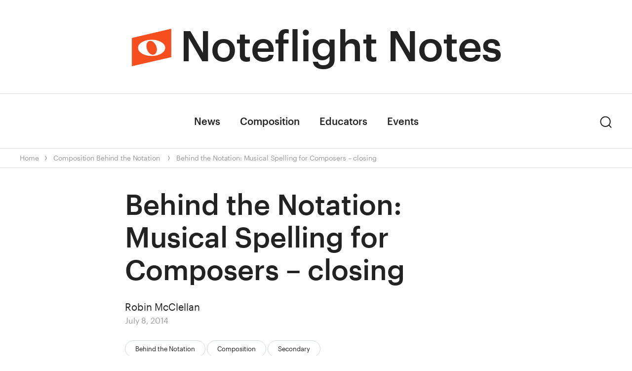

--- FILE ---
content_type: text/html; charset=UTF-8
request_url: https://notes.noteflight.com/nfbehindthenotation-musical-spelling-closing/
body_size: 11171
content:
<!DOCTYPE html>
<html lang="en-US" class="no-js">
<head>
	<!-- Google tag (gtag.js) // -->
<script async src="https://www.googletagmanager.com/gtag/js?id=G-EL1E4KRLGC"></script>
<script>
  window.dataLayer = window.dataLayer || [];
  function gtag(){dataLayer.push(arguments);}
  gtag('js', new Date());

  gtag('config', 'G-EL1E4KRLGC');
</script>
	<meta charset="UTF-8">
	<meta name="viewport" content="width=device-width, initial-scale=1">
	<link rel="profile" href="http://gmpg.org/xfn/11">
		<script>(function(html){html.className = html.className.replace(/\bno-js\b/,'js')})(document.documentElement);</script>
<meta name='robots' content='index, follow, max-image-preview:large, max-snippet:-1, max-video-preview:-1' />

	<!-- This site is optimized with the Yoast SEO plugin v21.3 - https://yoast.com/wordpress/plugins/seo/ -->
	<title>Behind the Notation: Musical Spelling for Composers - closing - Noteflight Notes</title>
	<meta name="description" content="Noteflight&#039;s Behind the Notation continues to explore musical spelling. This article focuses on checks for mixed accidentals, transposition, and modulation." />
	<link rel="canonical" href="https://notes.noteflight.com/nfbehindthenotation-musical-spelling-closing/" />
	<meta property="og:locale" content="en_US" />
	<meta property="og:type" content="article" />
	<meta property="og:title" content="Behind the Notation: Musical Spelling for Composers - closing - Noteflight Notes" />
	<meta property="og:description" content="Noteflight&#039;s Behind the Notation continues to explore musical spelling. This article focuses on checks for mixed accidentals, transposition, and modulation." />
	<meta property="og:url" content="https://notes.noteflight.com/nfbehindthenotation-musical-spelling-closing/" />
	<meta property="og:site_name" content="Noteflight Notes" />
	<meta property="article:published_time" content="2014-07-08T13:32:38+00:00" />
	<meta property="article:modified_time" content="2021-05-01T18:23:13+00:00" />
	<meta name="author" content="Robin McClellan" />
	<meta name="twitter:card" content="summary_large_image" />
	<meta name="twitter:label1" content="Written by" />
	<meta name="twitter:data1" content="Robin McClellan" />
	<meta name="twitter:label2" content="Est. reading time" />
	<meta name="twitter:data2" content="4 minutes" />
	<script type="application/ld+json" class="yoast-schema-graph">{"@context":"https://schema.org","@graph":[{"@type":"Article","@id":"https://notes.noteflight.com/nfbehindthenotation-musical-spelling-closing/#article","isPartOf":{"@id":"https://notes.noteflight.com/nfbehindthenotation-musical-spelling-closing/"},"author":{"name":"Robin McClellan","@id":"http://100.24.90.144/#/schema/person/2b9afc2554690f3b39378c2ead1c2731"},"headline":"Behind the Notation: Musical Spelling for Composers &#8211; closing","datePublished":"2014-07-08T13:32:38+00:00","dateModified":"2021-05-01T18:23:13+00:00","mainEntityOfPage":{"@id":"https://notes.noteflight.com/nfbehindthenotation-musical-spelling-closing/"},"wordCount":789,"publisher":{"@id":"http://100.24.90.144/#organization"},"articleSection":["Behind the Notation","Composition","Secondary"],"inLanguage":"en-US"},{"@type":"WebPage","@id":"https://notes.noteflight.com/nfbehindthenotation-musical-spelling-closing/","url":"https://notes.noteflight.com/nfbehindthenotation-musical-spelling-closing/","name":"Behind the Notation: Musical Spelling for Composers - closing - Noteflight Notes","isPartOf":{"@id":"http://100.24.90.144/#website"},"datePublished":"2014-07-08T13:32:38+00:00","dateModified":"2021-05-01T18:23:13+00:00","description":"Noteflight's Behind the Notation continues to explore musical spelling. This article focuses on checks for mixed accidentals, transposition, and modulation.","breadcrumb":{"@id":"https://notes.noteflight.com/nfbehindthenotation-musical-spelling-closing/#breadcrumb"},"inLanguage":"en-US","potentialAction":[{"@type":"ReadAction","target":["https://notes.noteflight.com/nfbehindthenotation-musical-spelling-closing/"]}]},{"@type":"BreadcrumbList","@id":"https://notes.noteflight.com/nfbehindthenotation-musical-spelling-closing/#breadcrumb","itemListElement":[{"@type":"ListItem","position":1,"name":"Home","item":"http://100.24.90.144/"},{"@type":"ListItem","position":2,"name":"Behind the Notation: Musical Spelling for Composers &#8211; closing"}]},{"@type":"WebSite","@id":"http://100.24.90.144/#website","url":"http://100.24.90.144/","name":"Noteflight Notes","description":"","publisher":{"@id":"http://100.24.90.144/#organization"},"potentialAction":[{"@type":"SearchAction","target":{"@type":"EntryPoint","urlTemplate":"http://100.24.90.144/?s={search_term_string}"},"query-input":"required name=search_term_string"}],"inLanguage":"en-US"},{"@type":"Organization","@id":"http://100.24.90.144/#organization","name":"Noteflight Notes","url":"http://100.24.90.144/","logo":{"@type":"ImageObject","inLanguage":"en-US","@id":"http://100.24.90.144/#/schema/logo/image/","url":"https://notes.noteflight.com/wp-content/uploads/2023/10/cropped-nf-mark-1.png","contentUrl":"https://notes.noteflight.com/wp-content/uploads/2023/10/cropped-nf-mark-1.png","width":300,"height":300,"caption":"Noteflight Notes"},"image":{"@id":"http://100.24.90.144/#/schema/logo/image/"}},{"@type":"Person","@id":"http://100.24.90.144/#/schema/person/2b9afc2554690f3b39378c2ead1c2731","name":"Robin McClellan","image":{"@type":"ImageObject","inLanguage":"en-US","@id":"http://100.24.90.144/#/schema/person/image/","url":"https://secure.gravatar.com/avatar/7eea0c827bc1cd02d49d053670563664?s=96&d=mm&r=g","contentUrl":"https://secure.gravatar.com/avatar/7eea0c827bc1cd02d49d053670563664?s=96&d=mm&r=g","caption":"Robin McClellan"}}]}</script>
	<!-- / Yoast SEO plugin. -->


<link rel='dns-prefetch' href='//ajax.googleapis.com' />
<link rel='dns-prefetch' href='//fonts.googleapis.com' />
<link rel="alternate" type="application/rss+xml" title="Noteflight Notes &raquo; Feed" href="https://notes.noteflight.com/feed/" />
<link rel="alternate" type="application/rss+xml" title="Noteflight Notes &raquo; Comments Feed" href="https://notes.noteflight.com/comments/feed/" />
<script type="text/javascript">
window._wpemojiSettings = {"baseUrl":"https:\/\/s.w.org\/images\/core\/emoji\/14.0.0\/72x72\/","ext":".png","svgUrl":"https:\/\/s.w.org\/images\/core\/emoji\/14.0.0\/svg\/","svgExt":".svg","source":{"concatemoji":"https:\/\/notes.noteflight.com\/wp-includes\/js\/wp-emoji-release.min.js?ver=6.3.2"}};
/*! This file is auto-generated */
!function(i,n){var o,s,e;function c(e){try{var t={supportTests:e,timestamp:(new Date).valueOf()};sessionStorage.setItem(o,JSON.stringify(t))}catch(e){}}function p(e,t,n){e.clearRect(0,0,e.canvas.width,e.canvas.height),e.fillText(t,0,0);var t=new Uint32Array(e.getImageData(0,0,e.canvas.width,e.canvas.height).data),r=(e.clearRect(0,0,e.canvas.width,e.canvas.height),e.fillText(n,0,0),new Uint32Array(e.getImageData(0,0,e.canvas.width,e.canvas.height).data));return t.every(function(e,t){return e===r[t]})}function u(e,t,n){switch(t){case"flag":return n(e,"\ud83c\udff3\ufe0f\u200d\u26a7\ufe0f","\ud83c\udff3\ufe0f\u200b\u26a7\ufe0f")?!1:!n(e,"\ud83c\uddfa\ud83c\uddf3","\ud83c\uddfa\u200b\ud83c\uddf3")&&!n(e,"\ud83c\udff4\udb40\udc67\udb40\udc62\udb40\udc65\udb40\udc6e\udb40\udc67\udb40\udc7f","\ud83c\udff4\u200b\udb40\udc67\u200b\udb40\udc62\u200b\udb40\udc65\u200b\udb40\udc6e\u200b\udb40\udc67\u200b\udb40\udc7f");case"emoji":return!n(e,"\ud83e\udef1\ud83c\udffb\u200d\ud83e\udef2\ud83c\udfff","\ud83e\udef1\ud83c\udffb\u200b\ud83e\udef2\ud83c\udfff")}return!1}function f(e,t,n){var r="undefined"!=typeof WorkerGlobalScope&&self instanceof WorkerGlobalScope?new OffscreenCanvas(300,150):i.createElement("canvas"),a=r.getContext("2d",{willReadFrequently:!0}),o=(a.textBaseline="top",a.font="600 32px Arial",{});return e.forEach(function(e){o[e]=t(a,e,n)}),o}function t(e){var t=i.createElement("script");t.src=e,t.defer=!0,i.head.appendChild(t)}"undefined"!=typeof Promise&&(o="wpEmojiSettingsSupports",s=["flag","emoji"],n.supports={everything:!0,everythingExceptFlag:!0},e=new Promise(function(e){i.addEventListener("DOMContentLoaded",e,{once:!0})}),new Promise(function(t){var n=function(){try{var e=JSON.parse(sessionStorage.getItem(o));if("object"==typeof e&&"number"==typeof e.timestamp&&(new Date).valueOf()<e.timestamp+604800&&"object"==typeof e.supportTests)return e.supportTests}catch(e){}return null}();if(!n){if("undefined"!=typeof Worker&&"undefined"!=typeof OffscreenCanvas&&"undefined"!=typeof URL&&URL.createObjectURL&&"undefined"!=typeof Blob)try{var e="postMessage("+f.toString()+"("+[JSON.stringify(s),u.toString(),p.toString()].join(",")+"));",r=new Blob([e],{type:"text/javascript"}),a=new Worker(URL.createObjectURL(r),{name:"wpTestEmojiSupports"});return void(a.onmessage=function(e){c(n=e.data),a.terminate(),t(n)})}catch(e){}c(n=f(s,u,p))}t(n)}).then(function(e){for(var t in e)n.supports[t]=e[t],n.supports.everything=n.supports.everything&&n.supports[t],"flag"!==t&&(n.supports.everythingExceptFlag=n.supports.everythingExceptFlag&&n.supports[t]);n.supports.everythingExceptFlag=n.supports.everythingExceptFlag&&!n.supports.flag,n.DOMReady=!1,n.readyCallback=function(){n.DOMReady=!0}}).then(function(){return e}).then(function(){var e;n.supports.everything||(n.readyCallback(),(e=n.source||{}).concatemoji?t(e.concatemoji):e.wpemoji&&e.twemoji&&(t(e.twemoji),t(e.wpemoji)))}))}((window,document),window._wpemojiSettings);
</script>
<style type="text/css">
img.wp-smiley,
img.emoji {
	display: inline !important;
	border: none !important;
	box-shadow: none !important;
	height: 1em !important;
	width: 1em !important;
	margin: 0 0.07em !important;
	vertical-align: -0.1em !important;
	background: none !important;
	padding: 0 !important;
}
</style>
	<link rel='stylesheet' id='wp-block-library-css' href='https://notes.noteflight.com/wp-includes/css/dist/block-library/style.min.css?ver=6.3.2' type='text/css' media='all' />
<style id='classic-theme-styles-inline-css' type='text/css'>
/*! This file is auto-generated */
.wp-block-button__link{color:#fff;background-color:#32373c;border-radius:9999px;box-shadow:none;text-decoration:none;padding:calc(.667em + 2px) calc(1.333em + 2px);font-size:1.125em}.wp-block-file__button{background:#32373c;color:#fff;text-decoration:none}
</style>
<style id='global-styles-inline-css' type='text/css'>
body{--wp--preset--color--black: #000000;--wp--preset--color--cyan-bluish-gray: #abb8c3;--wp--preset--color--white: #ffffff;--wp--preset--color--pale-pink: #f78da7;--wp--preset--color--vivid-red: #cf2e2e;--wp--preset--color--luminous-vivid-orange: #ff6900;--wp--preset--color--luminous-vivid-amber: #fcb900;--wp--preset--color--light-green-cyan: #7bdcb5;--wp--preset--color--vivid-green-cyan: #00d084;--wp--preset--color--pale-cyan-blue: #8ed1fc;--wp--preset--color--vivid-cyan-blue: #0693e3;--wp--preset--color--vivid-purple: #9b51e0;--wp--preset--gradient--vivid-cyan-blue-to-vivid-purple: linear-gradient(135deg,rgba(6,147,227,1) 0%,rgb(155,81,224) 100%);--wp--preset--gradient--light-green-cyan-to-vivid-green-cyan: linear-gradient(135deg,rgb(122,220,180) 0%,rgb(0,208,130) 100%);--wp--preset--gradient--luminous-vivid-amber-to-luminous-vivid-orange: linear-gradient(135deg,rgba(252,185,0,1) 0%,rgba(255,105,0,1) 100%);--wp--preset--gradient--luminous-vivid-orange-to-vivid-red: linear-gradient(135deg,rgba(255,105,0,1) 0%,rgb(207,46,46) 100%);--wp--preset--gradient--very-light-gray-to-cyan-bluish-gray: linear-gradient(135deg,rgb(238,238,238) 0%,rgb(169,184,195) 100%);--wp--preset--gradient--cool-to-warm-spectrum: linear-gradient(135deg,rgb(74,234,220) 0%,rgb(151,120,209) 20%,rgb(207,42,186) 40%,rgb(238,44,130) 60%,rgb(251,105,98) 80%,rgb(254,248,76) 100%);--wp--preset--gradient--blush-light-purple: linear-gradient(135deg,rgb(255,206,236) 0%,rgb(152,150,240) 100%);--wp--preset--gradient--blush-bordeaux: linear-gradient(135deg,rgb(254,205,165) 0%,rgb(254,45,45) 50%,rgb(107,0,62) 100%);--wp--preset--gradient--luminous-dusk: linear-gradient(135deg,rgb(255,203,112) 0%,rgb(199,81,192) 50%,rgb(65,88,208) 100%);--wp--preset--gradient--pale-ocean: linear-gradient(135deg,rgb(255,245,203) 0%,rgb(182,227,212) 50%,rgb(51,167,181) 100%);--wp--preset--gradient--electric-grass: linear-gradient(135deg,rgb(202,248,128) 0%,rgb(113,206,126) 100%);--wp--preset--gradient--midnight: linear-gradient(135deg,rgb(2,3,129) 0%,rgb(40,116,252) 100%);--wp--preset--font-size--small: 13px;--wp--preset--font-size--medium: 20px;--wp--preset--font-size--large: 36px;--wp--preset--font-size--x-large: 42px;--wp--preset--spacing--20: 0.44rem;--wp--preset--spacing--30: 0.67rem;--wp--preset--spacing--40: 1rem;--wp--preset--spacing--50: 1.5rem;--wp--preset--spacing--60: 2.25rem;--wp--preset--spacing--70: 3.38rem;--wp--preset--spacing--80: 5.06rem;--wp--preset--shadow--natural: 6px 6px 9px rgba(0, 0, 0, 0.2);--wp--preset--shadow--deep: 12px 12px 50px rgba(0, 0, 0, 0.4);--wp--preset--shadow--sharp: 6px 6px 0px rgba(0, 0, 0, 0.2);--wp--preset--shadow--outlined: 6px 6px 0px -3px rgba(255, 255, 255, 1), 6px 6px rgba(0, 0, 0, 1);--wp--preset--shadow--crisp: 6px 6px 0px rgba(0, 0, 0, 1);}:where(.is-layout-flex){gap: 0.5em;}:where(.is-layout-grid){gap: 0.5em;}body .is-layout-flow > .alignleft{float: left;margin-inline-start: 0;margin-inline-end: 2em;}body .is-layout-flow > .alignright{float: right;margin-inline-start: 2em;margin-inline-end: 0;}body .is-layout-flow > .aligncenter{margin-left: auto !important;margin-right: auto !important;}body .is-layout-constrained > .alignleft{float: left;margin-inline-start: 0;margin-inline-end: 2em;}body .is-layout-constrained > .alignright{float: right;margin-inline-start: 2em;margin-inline-end: 0;}body .is-layout-constrained > .aligncenter{margin-left: auto !important;margin-right: auto !important;}body .is-layout-constrained > :where(:not(.alignleft):not(.alignright):not(.alignfull)){max-width: var(--wp--style--global--content-size);margin-left: auto !important;margin-right: auto !important;}body .is-layout-constrained > .alignwide{max-width: var(--wp--style--global--wide-size);}body .is-layout-flex{display: flex;}body .is-layout-flex{flex-wrap: wrap;align-items: center;}body .is-layout-flex > *{margin: 0;}body .is-layout-grid{display: grid;}body .is-layout-grid > *{margin: 0;}:where(.wp-block-columns.is-layout-flex){gap: 2em;}:where(.wp-block-columns.is-layout-grid){gap: 2em;}:where(.wp-block-post-template.is-layout-flex){gap: 1.25em;}:where(.wp-block-post-template.is-layout-grid){gap: 1.25em;}.has-black-color{color: var(--wp--preset--color--black) !important;}.has-cyan-bluish-gray-color{color: var(--wp--preset--color--cyan-bluish-gray) !important;}.has-white-color{color: var(--wp--preset--color--white) !important;}.has-pale-pink-color{color: var(--wp--preset--color--pale-pink) !important;}.has-vivid-red-color{color: var(--wp--preset--color--vivid-red) !important;}.has-luminous-vivid-orange-color{color: var(--wp--preset--color--luminous-vivid-orange) !important;}.has-luminous-vivid-amber-color{color: var(--wp--preset--color--luminous-vivid-amber) !important;}.has-light-green-cyan-color{color: var(--wp--preset--color--light-green-cyan) !important;}.has-vivid-green-cyan-color{color: var(--wp--preset--color--vivid-green-cyan) !important;}.has-pale-cyan-blue-color{color: var(--wp--preset--color--pale-cyan-blue) !important;}.has-vivid-cyan-blue-color{color: var(--wp--preset--color--vivid-cyan-blue) !important;}.has-vivid-purple-color{color: var(--wp--preset--color--vivid-purple) !important;}.has-black-background-color{background-color: var(--wp--preset--color--black) !important;}.has-cyan-bluish-gray-background-color{background-color: var(--wp--preset--color--cyan-bluish-gray) !important;}.has-white-background-color{background-color: var(--wp--preset--color--white) !important;}.has-pale-pink-background-color{background-color: var(--wp--preset--color--pale-pink) !important;}.has-vivid-red-background-color{background-color: var(--wp--preset--color--vivid-red) !important;}.has-luminous-vivid-orange-background-color{background-color: var(--wp--preset--color--luminous-vivid-orange) !important;}.has-luminous-vivid-amber-background-color{background-color: var(--wp--preset--color--luminous-vivid-amber) !important;}.has-light-green-cyan-background-color{background-color: var(--wp--preset--color--light-green-cyan) !important;}.has-vivid-green-cyan-background-color{background-color: var(--wp--preset--color--vivid-green-cyan) !important;}.has-pale-cyan-blue-background-color{background-color: var(--wp--preset--color--pale-cyan-blue) !important;}.has-vivid-cyan-blue-background-color{background-color: var(--wp--preset--color--vivid-cyan-blue) !important;}.has-vivid-purple-background-color{background-color: var(--wp--preset--color--vivid-purple) !important;}.has-black-border-color{border-color: var(--wp--preset--color--black) !important;}.has-cyan-bluish-gray-border-color{border-color: var(--wp--preset--color--cyan-bluish-gray) !important;}.has-white-border-color{border-color: var(--wp--preset--color--white) !important;}.has-pale-pink-border-color{border-color: var(--wp--preset--color--pale-pink) !important;}.has-vivid-red-border-color{border-color: var(--wp--preset--color--vivid-red) !important;}.has-luminous-vivid-orange-border-color{border-color: var(--wp--preset--color--luminous-vivid-orange) !important;}.has-luminous-vivid-amber-border-color{border-color: var(--wp--preset--color--luminous-vivid-amber) !important;}.has-light-green-cyan-border-color{border-color: var(--wp--preset--color--light-green-cyan) !important;}.has-vivid-green-cyan-border-color{border-color: var(--wp--preset--color--vivid-green-cyan) !important;}.has-pale-cyan-blue-border-color{border-color: var(--wp--preset--color--pale-cyan-blue) !important;}.has-vivid-cyan-blue-border-color{border-color: var(--wp--preset--color--vivid-cyan-blue) !important;}.has-vivid-purple-border-color{border-color: var(--wp--preset--color--vivid-purple) !important;}.has-vivid-cyan-blue-to-vivid-purple-gradient-background{background: var(--wp--preset--gradient--vivid-cyan-blue-to-vivid-purple) !important;}.has-light-green-cyan-to-vivid-green-cyan-gradient-background{background: var(--wp--preset--gradient--light-green-cyan-to-vivid-green-cyan) !important;}.has-luminous-vivid-amber-to-luminous-vivid-orange-gradient-background{background: var(--wp--preset--gradient--luminous-vivid-amber-to-luminous-vivid-orange) !important;}.has-luminous-vivid-orange-to-vivid-red-gradient-background{background: var(--wp--preset--gradient--luminous-vivid-orange-to-vivid-red) !important;}.has-very-light-gray-to-cyan-bluish-gray-gradient-background{background: var(--wp--preset--gradient--very-light-gray-to-cyan-bluish-gray) !important;}.has-cool-to-warm-spectrum-gradient-background{background: var(--wp--preset--gradient--cool-to-warm-spectrum) !important;}.has-blush-light-purple-gradient-background{background: var(--wp--preset--gradient--blush-light-purple) !important;}.has-blush-bordeaux-gradient-background{background: var(--wp--preset--gradient--blush-bordeaux) !important;}.has-luminous-dusk-gradient-background{background: var(--wp--preset--gradient--luminous-dusk) !important;}.has-pale-ocean-gradient-background{background: var(--wp--preset--gradient--pale-ocean) !important;}.has-electric-grass-gradient-background{background: var(--wp--preset--gradient--electric-grass) !important;}.has-midnight-gradient-background{background: var(--wp--preset--gradient--midnight) !important;}.has-small-font-size{font-size: var(--wp--preset--font-size--small) !important;}.has-medium-font-size{font-size: var(--wp--preset--font-size--medium) !important;}.has-large-font-size{font-size: var(--wp--preset--font-size--large) !important;}.has-x-large-font-size{font-size: var(--wp--preset--font-size--x-large) !important;}
.wp-block-navigation a:where(:not(.wp-element-button)){color: inherit;}
:where(.wp-block-post-template.is-layout-flex){gap: 1.25em;}:where(.wp-block-post-template.is-layout-grid){gap: 1.25em;}
:where(.wp-block-columns.is-layout-flex){gap: 2em;}:where(.wp-block-columns.is-layout-grid){gap: 2em;}
.wp-block-pullquote{font-size: 1.5em;line-height: 1.6;}
</style>
<link rel='stylesheet' id='ap-fileuploader-animation-css' href='https://notes.noteflight.com/wp-content/plugins/accesspress-anonymous-post-pro/css/loading-animation.css?ver=6.3.2' type='text/css' media='all' />
<link rel='stylesheet' id='ap-fileuploader-css' href='https://notes.noteflight.com/wp-content/plugins/accesspress-anonymous-post-pro/css/fileuploader.css?ver=6.3.2' type='text/css' media='all' />
<link rel='stylesheet' id='ap-jquery-ui-style-css' href='//ajax.googleapis.com/ajax/libs/jqueryui/1.8.2/themes/smoothness/jquery-ui.css?ver=6.3.2' type='text/css' media='all' />
<link rel='stylesheet' id='ap-tagit-styles-css' href='https://notes.noteflight.com/wp-content/plugins/accesspress-anonymous-post-pro/css/jquery.tagit.css?ver=6.3.2' type='text/css' media='all' />
<link rel='stylesheet' id='ap-tagit-ui-styles-css' href='https://notes.noteflight.com/wp-content/plugins/accesspress-anonymous-post-pro/css/tagit.ui-zendesk.css?ver=6.3.2' type='text/css' media='all' />
<link rel='stylesheet' id='ap-front-styles-css' href='https://notes.noteflight.com/wp-content/plugins/accesspress-anonymous-post-pro/css/frontend-style.css?ver=3.2.1' type='text/css' media='all' />
<link rel='stylesheet' id='ap-lightbox-css-css' href='https://notes.noteflight.com/wp-content/plugins/accesspress-anonymous-post-pro/lightbox/css/lightbox.css?ver=3.2.1' type='text/css' media='all' />
<link rel='stylesheet' id='nuria-fonts-css' href='https://fonts.googleapis.com/css?family=Josefin+Sans%3A400%2C700%7CIM+Fell+French+Canon%3A400i%7CSource+Sans+Pro%3A400%2C400i%2C700%2C700i&#038;subset=latin%2Clatin-ext' type='text/css' media='all' />
<link rel='stylesheet' id='nuria-style-css' href='https://notes.noteflight.com/wp-content/themes/NFNotes/style.css?ver=6.3.2' type='text/css' media='all' />
<style id='nuria-style-inline-css' type='text/css'>
 
</style>
<!--[if lt IE 10]>
<link rel='stylesheet' id='nuria-ie-css' href='https://notes.noteflight.com/wp-content/themes/NFNotes/css/ie.css?ver=20160816' type='text/css' media='all' />
<![endif]-->
<!--[if lt IE 9]>
<link rel='stylesheet' id='nuria-ie8-css' href='https://notes.noteflight.com/wp-content/themes/NFNotes/css/ie8.css?ver=20160816' type='text/css' media='all' />
<![endif]-->
<!--[if lt IE 8]>
<link rel='stylesheet' id='nuria-ie7-css' href='https://notes.noteflight.com/wp-content/themes/NFNotes/css/ie7.css?ver=20160816' type='text/css' media='all' />
<![endif]-->
<script type='text/javascript' src='https://notes.noteflight.com/wp-includes/js/jquery/jquery.min.js?ver=3.7.0' id='jquery-core-js'></script>
<script type='text/javascript' src='https://notes.noteflight.com/wp-includes/js/jquery/jquery-migrate.min.js?ver=3.4.1' id='jquery-migrate-js'></script>
<script type='text/javascript' src='//ajax.googleapis.com/ajax/libs/jqueryui/1.9.2/jquery-ui.min.js?ver=6.3.2' id='ap-jquery-ui-js'></script>
<script type='text/javascript' src='https://notes.noteflight.com/wp-content/plugins/accesspress-anonymous-post-pro/js/tag-it.js?ver=3.2.1' id='ap-tagit-js-js'></script>
<script type='text/javascript' src='https://notes.noteflight.com/wp-content/plugins/accesspress-anonymous-post-pro/js/tag-it-custom.js?ver=3.2.1' id='ap-tagit-custom-js-js'></script>
<script type='text/javascript' src='https://notes.noteflight.com/wp-content/plugins/accesspress-anonymous-post-pro/js/fileuploader.js?ver=6.3.2' id='ap-fileuploader-js'></script>
<script type='text/javascript' src='https://notes.noteflight.com/wp-content/plugins/accesspress-anonymous-post-pro/lightbox/js/lightbox.js?ver=3.2.1' id='ap-lightbox-js-js'></script>
<script type='text/javascript' src='https://notes.noteflight.com/wp-includes/js/jquery/ui/core.min.js?ver=1.13.2' id='jquery-ui-core-js'></script>
<script type='text/javascript' src='https://notes.noteflight.com/wp-includes/js/jquery/ui/datepicker.min.js?ver=1.13.2' id='jquery-ui-datepicker-js'></script>
<script id="jquery-ui-datepicker-js-after" type="text/javascript">
jQuery(function(jQuery){jQuery.datepicker.setDefaults({"closeText":"Close","currentText":"Today","monthNames":["January","February","March","April","May","June","July","August","September","October","November","December"],"monthNamesShort":["Jan","Feb","Mar","Apr","May","Jun","Jul","Aug","Sep","Oct","Nov","Dec"],"nextText":"Next","prevText":"Previous","dayNames":["Sunday","Monday","Tuesday","Wednesday","Thursday","Friday","Saturday"],"dayNamesShort":["Sun","Mon","Tue","Wed","Thu","Fri","Sat"],"dayNamesMin":["S","M","T","W","T","F","S"],"dateFormat":"MM d, yy","firstDay":1,"isRTL":false});});
</script>
<script type='text/javascript' id='ap-frontend-js-js-extra'>
/* <![CDATA[ */
var ap_fileuploader = {"upload_url":"https:\/\/notes.noteflight.com\/wp-admin\/admin-ajax.php","nonce":"74e1abb8a6"};
var ap_form_required_message = "This field is required";
var ap_captcha_error_message = "Sum is not correct.";
/* ]]> */
</script>
<script type='text/javascript' src='https://notes.noteflight.com/wp-content/plugins/accesspress-anonymous-post-pro/js/frontend.js?ver=3.2.1' id='ap-frontend-js-js'></script>
<!--[if lt IE 9]>
<script type='text/javascript' src='https://notes.noteflight.com/wp-content/themes/NFNotes/js/html5.js?ver=3.7.3' id='nuria-html5-js'></script>
<![endif]-->
<script type='text/javascript' src='https://notes.noteflight.com/wp-content/themes/NFNotes/js/jquery.fitvids.js?ver=20160816' id='nuria-fitvids-js'></script>
<script type='text/javascript' src='https://notes.noteflight.com/wp-content/themes/NFNotes/js/svgxuse.js?ver=1.2.4' id='svgxuse-js'></script>
<link rel="https://api.w.org/" href="https://notes.noteflight.com/wp-json/" /><link rel="alternate" type="application/json" href="https://notes.noteflight.com/wp-json/wp/v2/posts/635" /><link rel="EditURI" type="application/rsd+xml" title="RSD" href="https://notes.noteflight.com/xmlrpc.php?rsd" />
<meta name="generator" content="WordPress 6.3.2" />
<link rel='shortlink' href='https://notes.noteflight.com/?p=635' />
<link rel="alternate" type="application/json+oembed" href="https://notes.noteflight.com/wp-json/oembed/1.0/embed?url=https%3A%2F%2Fnotes.noteflight.com%2Fnfbehindthenotation-musical-spelling-closing%2F" />
<link rel="alternate" type="text/xml+oembed" href="https://notes.noteflight.com/wp-json/oembed/1.0/embed?url=https%3A%2F%2Fnotes.noteflight.com%2Fnfbehindthenotation-musical-spelling-closing%2F&#038;format=xml" />
<!-- Facebook Pixel Code -->
<script>
  !function(f,b,e,v,n,t,s)
  {if(f.fbq)return;n=f.fbq=function(){n.callMethod?
  n.callMethod.apply(n,arguments):n.queue.push(arguments)};
  if(!f._fbq)f._fbq=n;n.push=n;n.loaded=!0;n.version='2.0';
  n.queue=[];t=b.createElement(e);t.async=!0;
  t.src=v;s=b.getElementsByTagName(e)[0];
  s.parentNode.insertBefore(t,s)}(window, document,'script',
  'https://connect.facebook.net/en_US/fbevents.js');
  fbq('init', '366321530372608');
  fbq('track', 'PageView');
</script>
<noscript><img height="1" width="1" style="display:none"
  src="https://www.facebook.com/tr?id=366321530372608&ev=PageView&noscript=1"
/></noscript>
<!-- End Facebook Pixel Code --><style type="text/css">
	body.custom-background {  }
</style>
<link rel="icon" href="https://notes.noteflight.com/wp-content/uploads/2023/10/cropped-mark-32x32.png" sizes="32x32" />
<link rel="icon" href="https://notes.noteflight.com/wp-content/uploads/2023/10/cropped-mark-192x192.png" sizes="192x192" />
<link rel="apple-touch-icon" href="https://notes.noteflight.com/wp-content/uploads/2023/10/cropped-mark-180x180.png" />
<meta name="msapplication-TileImage" content="https://notes.noteflight.com/wp-content/uploads/2023/10/cropped-mark-270x270.png" />
</head>

<body class="post-template-default single single-post postid-635 single-format-standard wp-custom-logo group-blog no-sidebar">
<div id="page" class="site">
	<div class="site-inner">
		<a class="skip-link screen-reader-text" href="#content">Skip to content</a>

		<header id="masthead" class="site-header" role="banner">
			<div class="site-header-main">
				<div class="site-branding">
					

											<p class="site-title"><a href="https://notes.noteflight.com/" class="custom-logo-link" rel="home"><img width="300" height="300" src="https://notes.noteflight.com/wp-content/uploads/2023/10/cropped-nf-mark-1.png" class="custom-logo" alt="Noteflight Notes" decoding="async" fetchpriority="high" /></a><a href="https://notes.noteflight.com/" rel="home">Noteflight Notes</a></p>
									</div><!-- .site-branding -->

									<button id="menu-toggle" class="menu-toggle"><svg class="icon icon-menu"><use xlink:href="https://notes.noteflight.com/wp-content/themes/NFNotes/svg/symbol-defs.svg#icon-menu"></use></svg><span class="screen-reader-text">Menu</span></button>

					<div id="site-header-menu" class="site-header-menu">
													<nav id="site-navigation" class="main-navigation" role="navigation" aria-label="Primary Menu">
								<div class="menu-nf-menu-container"><ul id="menu-nf-menu" class="primary-menu"><li id="menu-item-17069" class="menu-item menu-item-type-taxonomy menu-item-object-category menu-item-17069"><a href="https://notes.noteflight.com/category/news/">News</a></li>
<li id="menu-item-17067" class="menu-item menu-item-type-taxonomy menu-item-object-category current-post-ancestor current-menu-parent current-post-parent menu-item-17067"><a href="https://notes.noteflight.com/category/composition/">Composition</a></li>
<li id="menu-item-17068" class="menu-item menu-item-type-taxonomy menu-item-object-category menu-item-17068"><a href="https://notes.noteflight.com/category/educators/">Educators</a></li>
<li id="menu-item-17070" class="menu-item menu-item-type-taxonomy menu-item-object-category menu-item-17070"><a href="https://notes.noteflight.com/category/events/">Events</a></li>
</ul></div>							</nav><!-- .main-navigation -->
						
						
						<div id="site-search" class="site-search">
							<button id="search-toggle" class="search-toggle"><span class="screen-reader-text">Search</span><span class="toggled-icon"><svg class="icon icon-search"><use xlink:href="https://notes.noteflight.com/wp-content/themes/NFNotes/svg/symbol-defs.svg#icon-search"></use></svg></span><span class="untoggled-icon"><svg class="icon icon-close"><use xlink:href="https://notes.noteflight.com/wp-content/themes/NFNotes/svg/symbol-defs.svg#icon-close"></use></svg></span></button>
							
<form role="search" method="get" class="search-form" action="https://notes.noteflight.com/">
	<label>
		<span class="screen-reader-text">Search for:</span>
		<input type="search" class="search-field" placeholder="Search for articles..." value="" name="s" />
	</label>
	<button type="submit" class="search-submit"><svg class="icon icon-search"><use xlink:href="https://notes.noteflight.com/wp-content/themes/NFNotes/svg/symbol-defs.svg#icon-search"></use></svg><span class="screen-reader-text">Search</span></button>
</form>
						</div>

					</div><!-- .site-header-menu -->
							</div><!-- .site-header-main --> 

					</header><!-- .site-header -->

		<div id="content" class="site-content">

<div class="site-breadcrumbs" ><span></span><a href="https://notes.noteflight.com">Home</a><svg class="icon icon-pointer"><use xlink:href="https://notes.noteflight.com/wp-content/themes/NFNotes/svg/symbol-defs.svg#icon-pointer"></use></svg><a href="https://notes.noteflight.com/category/composition/">Composition</a> <a href="https://notes.noteflight.com/category/composition/behind-the-notation/">Behind the Notation</a> <svg class="icon icon-pointer"><use xlink:href="https://notes.noteflight.com/wp-content/themes/NFNotes/svg/symbol-defs.svg#icon-pointer"></use></svg><span>Behind the Notation: Musical Spelling for Composers &#8211; closing</span></div>
<div id="primary" class="content-area">

	<main id="main" class="site-main" role="main">
		
<article id="post-635" class="post-635 post type-post status-publish format-standard hentry category-behind-the-notation category-composition category-secondary">
	<header class="entry-header">
		

		<h1 class="entry-title">Behind the Notation: Musical Spelling for Composers &#8211; closing</h1>	</header><!-- .entry-header -->

	
	
	<div class="entry-meta">
			<span class="cat-links"><span class="screen-reader-text">Categories:  </span><a href="https://notes.noteflight.com/category/composition/behind-the-notation/" rel="category tag">Behind the Notation</a> <a href="https://notes.noteflight.com/category/composition/" rel="category tag">Composition</a> <a href="https://notes.noteflight.com/category/secondary/" rel="category tag">Secondary</a></span><span class="byline"><span class="author vcard"><img alt='' src='https://secure.gravatar.com/avatar/7eea0c827bc1cd02d49d053670563664?s=50&#038;d=mm&#038;r=g' srcset='https://secure.gravatar.com/avatar/7eea0c827bc1cd02d49d053670563664?s=100&#038;d=mm&#038;r=g 2x' class='avatar avatar-50 photo' height='50' width='50' loading='lazy' decoding='async'/><span class="screen-reader-text">Author </span> <a class="url fn n" href="https://notes.noteflight.com/author/robinrobinsonmcclellan-com/">Robin McClellan</a></span></span><span class="posted-on"><span class="screen-reader-text">Posted on </span><a href="https://notes.noteflight.com/nfbehindthenotation-musical-spelling-closing/" rel="bookmark"><time class="entry-date published" datetime="2014-07-08T09:32:38-04:00">July 8, 2014</time><time class="updated" datetime="2021-05-01T14:23:13-04:00">May 1, 2021</time></a></span>		</div><!-- .entry-footer -->
	
	<div class="entry-content">
		<p><a href="http://notes.noteflight.com/behind-the-notation-musical-spelling-for-composers-4/" title="Behind the Notation: Musical Spelling for Composers – 4">Previous page: Think Local, Then Regional. Then Maybe Global.</a></p>
<p><h2>Other Handy Tips</h2>
<p><h3>Short on time? Need to scan your score FAST for possible spelling problems? </p>
<p>
Check for mixed accidentals!</h3>
<p>Flats like to congregate with other flats, and sharps like to hang out with other sharps. We wish they&#8217;d be more willing to mingle, but in general if they are mixed together in a given passage, it&#8217;s because one of the following is true:</p>
<p>A) You are in a minor key with a flat key signature, so there is a sharp for the raised leading tone surrounded by flats (for example G Minor has two flats, with F usually raised to F-sharp as the leading tone). or</p>
<p>B) The music is harmonically complex or very chromatic (think Wagner, Schoenberg, etc.), or</p>
<p>C) Your spelling should be simplified a bit.</p>
<p>For example, here&#8217;s an excerpt that can look much simpler with one little tweak:</p>
<p>Zahra Partovi: <em>O You Masses of Pilgrims</em> (excerpt)<br />
<iframe width="100%" height="575" src="https://www.noteflight.com/embed/ff57dc15a3ec2cdf250cf273e1c012b8c064cfec?displayMode=paginated&#038;scale=1.25"></iframe></p>
<p>This is not so much a guideline in itself — it&#8217;s more of a proofreading aid: scanning your score for mixed accidentals is just a quick way to spot potential spelling issues. </p>
<p>
<h3>Transpose, if you can, to save ink! (or pixels)</h3>
<p>Sometimes you can just transpose a piece, or section of a piece, to avoid having more sharps and flats than you need. If you end up in C-sharp Major with its seven-sharp key signature, you&#8217;re likely to end up with some double sharps. IF you could just as easily write it in C major, why not do it? (and use <a href="http://www.noteflight.com/guide#transposingMusic">Noteflight&#8217;s handy transposition tools</a>). </p>
<p>But if transposing will strain the range of a singer or instrumentalist, better to keep it in the key it was in. Very small transpositions (a step or minor third) are safer but not guaranteed to work. Also, keep in mind that strings and some other instruments generally have an easier time with sharp keys (D, A, E, etc), while some transposing instruments like clarinets and sax do better with flat keys. </p>
<p>
<h3>Modulation is cool&#8230; recheck your spelling!</h3>
<p>Look to see if a section of the composition has modulated, and consider accidentals according to the new key. When and whether to change key signatures can be a tricky question: generally, try not to change them too often — it&#8217;s ok for a piece to be in a key other than that of the main key signature, for a while. </p>
<p>
<h3>On Cautionary Accidentals</h3>
<p>In the Schumann song we discussed, you may have wondered about the E-flat in measure 2: it&#8217;s in the key signature, so why write it in? That is there to remind (or &#8220;caution&#8221;) the player that the E-natural from the previous bar no longer applies. This isn&#8217;t really a spelling issue, since the note is spelled the same either way. When to include &#8216;cautionaries&#8217; draws divided opinions — some performers find that they just clutter up the score. So we will leave this question to the braver among you. In this case, we&#8217;re playing it safe and going with the way Clara Schumann did it. </p>
<p>
<p>
<p>
<p style="text-align:center;"><strong>Try this <a href="http://www.noteflight.com/scores/view/4da050501ebc1b0982cc556c719ed4e8a4e7efbd">Spelling Brain Teaser</a>!</strong></p>
<p>Let&#8217;s get some debate going! Use the comments section inside the score to argue for which notes you think should be respelled! And/or make a copy of the score and respell it, then post the link to your copy in the comments section of the original score. After a few weeks, Noteflight Robin will share the answer key showing how the composer spelled the piece.<br />
<em>*If you recognize the music, don&#8217;t give away any details about it until the answer has been revealed!!</em></p>
<p>
<p>
<p>
<h2>In conclusion…</h2>
<p>Hopefully, some of these tips will prove useful as you go through your musical life composing and arranging. A lot of the time, good musical spelling mirrors and encapsulates good principles of music theory. So it&#8217;s partly about awareness: if you know what key you&#8217;re in (if you&#8217;re writing in a key at all), or if you know what chord or scale a given set of two or three notes hints at (B-flat, C, E-natural might imply a dominant seventh chord in third inversion, even if that chord is not present or if you&#8217;re not in a traditional harmonic context), then it helps you spell better. That in turn helps your performers navigate through your score quickly and easily. But you don&#8217;t have to be a theory expert to be a good musical speller. </p>
<p><em>Above all: when in doubt, keep it simple, and ask performers for their advice!</em></p>
<p>Now, go forth and SPELL SOME MUSIC!</p>
<p>
<a href="http://notes.noteflight.com/behind-the-notation-musical-spelling-for-composers-4/" title="Behind the Notation: Musical Spelling for Composers – 4">Previous page: Think Local, Then Regional. Then Maybe Global.</a></p>
	</div><!-- .entry-content -->

	<footer class="entry-footer">
			</footer>

</article><!-- #post-## -->

	<nav class="navigation post-navigation" aria-label="Posts">
		<h2 class="screen-reader-text">Post navigation</h2>
		<div class="nav-links"><div class="nav-previous"><a href="https://notes.noteflight.com/nfbehindthenotation-musical-spelling-4/" rel="prev"><span class="meta-nav" aria-hidden="true">Previous Post</span> <span class="screen-reader-text">Previous post:</span> <span class="post-title">Behind the Notation: Musical Spelling for Composers &#8211; 4</span></a></div><div class="nav-next"><a href="https://notes.noteflight.com/latin-composition-contest-sponsored-by-tycoon/" rel="next"><span class="meta-nav" aria-hidden="true">Next Post</span> <span class="screen-reader-text">Next post:</span> <span class="post-title">Latin Composition Contest  &#8211; sponsored by Tycoon</span></a></div></div>
	</nav>
	</main><!-- .site-main -->

</div><!-- .content-area -->



		</div><!-- .site-content -->

		<footer id="colophon" class="site-footer" role="contentinfo">

			
										<nav class="footer-navigation" role="navigation" aria-label="Footer Menu">
					<div class="menu-nf-menu-container"><ul id="menu-nf-menu-1" class="footer-menu"><li class="menu-item menu-item-type-taxonomy menu-item-object-category menu-item-17069"><a href="https://notes.noteflight.com/category/news/">News</a></li>
<li class="menu-item menu-item-type-taxonomy menu-item-object-category current-post-ancestor current-menu-parent current-post-parent menu-item-17067"><a href="https://notes.noteflight.com/category/composition/">Composition</a></li>
<li class="menu-item menu-item-type-taxonomy menu-item-object-category menu-item-17068"><a href="https://notes.noteflight.com/category/educators/">Educators</a></li>
<li class="menu-item menu-item-type-taxonomy menu-item-object-category menu-item-17070"><a href="https://notes.noteflight.com/category/events/">Events</a></li>
</ul></div>				</nav><!-- .main-navigation -->
						<div class="site-info">
				<a href="https://notes.noteflight.local/" rel="home">Noteflight Notes</a> © 2024			</div><!-- .site-info -->
		</footer><!-- .site-footer -->
	</div><!-- .site-inner -->
</div><!-- .site -->

<script type='text/javascript' src='https://notes.noteflight.com/wp-content/plugins/responsify-wp/src/picturefill.3.0.1.min.js' id='picturefill-js'></script>
<script type='text/javascript' src='https://notes.noteflight.com/wp-content/themes/NFNotes/js/skip-link-focus-fix.js?ver=20160816' id='nuria-skip-link-focus-fix-js'></script>
<script type='text/javascript' id='nuria-script-js-extra'>
/* <![CDATA[ */
var screenReaderText = {"expand":"expand child menu","collapse":"collapse child menu","loadMoreText":"Load More","loadingText":"Loading..."};
var sliderOptions = {"slideType":"carousel","slideshowSpeed":"5000","prevText":"<span class=\"screen-reader-text\">Previous<\/span><svg class=\"icon icon-arrow-left\"><use xlink:href=\"https:\/\/notes.noteflight.com\/wp-content\/themes\/NFNotes\/svg\/symbol-defs.svg#icon-arrow-left\"><\/use><\/svg>","nextText":"<span class=\"screen-reader-text\">Next<\/span><svg class=\"icon icon-arrow-right\"><use xlink:href=\"https:\/\/notes.noteflight.com\/wp-content\/themes\/NFNotes\/svg\/symbol-defs.svg#icon-arrow-right\"><\/use><\/svg>","itemWidth":"300","minItems":"3","maxItems":"3"};
/* ]]> */
</script>
<script type='text/javascript' src='https://notes.noteflight.com/wp-content/themes/NFNotes/js/functions.js?ver=20160816' id='nuria-script-js'></script>
<script type='text/javascript' src='https://notes.noteflight.com/wp-content/themes/NFNotes/js/jquery.flexslider.js?ver=20160816' id='flexslider-js'></script>
</body>
</html>


--- FILE ---
content_type: text/css
request_url: https://notes.noteflight.com/wp-content/themes/NFNotes/style.css?ver=6.3.2
body_size: 16101
content:
/*
Theme Name: NF Notes 3.0
Description: Based on Nuria this is a clean WordPress theme for blogging, it can be for personal, travel, food or any other blog. Designed by focusing on readability. Developed following modern web technology and trends and follow the Web Standard, such as CSS flexbox, SVG for icons and graphics.
Version: 3.0
License: GNU General Public License v2 or later
License URI: http://www.gnu.org/licenses/gpl-2.0.html
Tags: custom-background, custom-colors, custom-header, custom-menu, editor-style, featured-images, flexible-header, post-formats, rtl-language-support, sticky-post, threaded-comments, translation-ready, blog
Text Domain: nuria

NF WordPress Theme, Nuria Copyright 2018 FancyThemes
*/


/**
 * Table of Contents
 *
 * 1.0 - Normalize
 * 2.0 - Icons
 * 3.0 - Typography
 * 4.0 - Elements
 * 5.0 - Forms
 * 6.0 - Navigation
 *   6.1 - Links
 *   6.2 - Menus
 *   6.3 - Breadcrumbs
 * 7.0 - Accessibility
 * 8.0 - Alignments
 * 9.0 - Clearings
 * 10.0 - Widgets
 * 11.0 - Content
 *    11.1 - Header
 *    11.2 - Posts and pages
 *    11.3 - Post Formats
 *    11.4 - Comments
 *    11.5 - Sidebar
 *    11.6 - Footer
 *    11.7 - Featured Posts
 * 12.0 - Media
 *    12.1 - Captions
 *    12.2 - Galleries
 * 13.0 - Multisite
 * 14.0 - Media Queries
 *	  14.1 - >= 520
 *    14.2 - >= 710px
 *    14.3 - >= 783px
 *    14.4 - >= 910px
 *    14.5 - >= 985px
 *    14.6 - >= 1200px
 *    14.7 - >= 1340px
 * 15.0 - Print
 */

/**
 * 1.0 - Normalize
 *
 * Normalizing styles have been helped along thanks to the fine work of
 * Nicolas Gallagher and Jonathan Neal http://necolas.github.com/normalize.css/
 */
*
        This font software is the property of Commercial Type.

        You may not modify the font software, use it on another website, or install it on a computer.

        License information is available at http://commercialtype.com/eula
        For more information please visit Commercial Type at http://commercialtype.com or email us at info[at]commercialtype.com

        Copyright (C) 2022 Schwartzco Inc.
        License: 2202-JVUNFL     
*/



@font-face {
  font-family: 'Graphik Web';
  src: url('https://production-assets.noteflight.com/client/0be03fb8b25c3c97dd52.woff2') format('woff2');
  font-weight:  600;
  font-style:   bold;
  font-stretch: normal;
  font-display: swap;
}

.Graphik-Semibold-Web {
  font-family: 'Graphik Web';
  font-weight:  600;
  font-style:   bold;
  font-stretch: normal;
  font-display: swap;
}


@font-face {
  font-family: 'Graphik Web';
  src: url('https://production-assets.noteflight.com/client/097b131f28804e18dc78.woff2') format('woff2');
  font-weight:  500;
  font-style:   normal;
  font-stretch: normal;
  font-display: swap;
}

.Graphik-Medium-Web {
  font-family: 'Graphik Web';
  font-weight:  500;
  font-style:   normal;
  font-stretch: normal;
  font-display: swap;
}

@font-face {
  font-family: 'Graphik Web';
  src: url('https://production-assets.noteflight.com/client/25927db5ce111a098ddb.woff2') format('woff2');
  font-weight:  400;
  font-style:   normal;
  font-stretch: normal;
  font-display: swap;
}

.Graphik-Regular-Web {
  font-family: 'Graphik Web';
  font-weight:  400;
  font-style:   normal;
  font-stretch: normal;
  font-display: swap;
}

:root {
  --NForange: #f74320;
  --NFdarkprimary: #222222;
  --NFbackground: #f6f8f9; 	
  --NFborder: #D1D5E0; 	
  --NFgrayhighlight: #EFF3F7;
}


html {
	font-family: 'Graphik Web', "Helvetica Neue", Helvetica Neue, Helvetica, Arial, sans-serif;
	-webkit-text-size-adjust: 100%;
	-ms-text-size-adjust: 100%;
	 -webkit-font-smoothing: antialiased;
  -moz-osx-font-smoothing: grayscale;
}

body {
	font-family: 'Graphik Web', "Helvetica Neue", Helvetica Neue, Helvetica, Arial, sans-serif;
	margin: 0;
}

article,
aside,
details,
figcaption,
figure,
footer,
header,
main,
menu,
nav,
section,
summary {
	display: block;
}

audio,
canvas,
progress,
video {
	display: inline-block;
	vertical-align: baseline;
}

audio:not([controls]) {
	display: none;
	height: 0;
}

[hidden],
template {
	display: none;
}

a {
	background-color: transparent;
}

abbr[title] {
	border-bottom: 1px dotted;
}

b,
strong {
	font-weight: 500;
}

small {
	font-size: 80%;
}

sub,
sup {
	font-size: 75%;
	line-height: 0;
	position: relative;
	vertical-align: baseline;
}

sup {
	top: -0.5em;
}

sub {
	bottom: -0.25em;
}

img {
	border: 0;
}

svg:not(:root) {
	overflow: hidden;
}

figure {
	margin: 0;
}

hr {
	-webkit-box-sizing: content-box;
	-moz-box-sizing: content-box;
	box-sizing: content-box;
}

code,
kbd,
pre,
samp {
	font-size: 1em;
}

button,
input,
optgroup,
select,
textarea {
	color: inherit;
	font: inherit;
	margin: 0;
}

select {
	text-transform: none;
}

button {
	overflow: visible;
}

button,
input,
select,
textarea {
	max-width: 100%;
}

button,
html input[type="button"],
input[type="reset"],
input[type="submit"] {
	-webkit-appearance: button;
	cursor: pointer;
}

button[disabled],
html input[disabled] {
	cursor: default;
	opacity: .5;
}

button::-moz-focus-inner,
input::-moz-focus-inner {
	border: 0;
	padding: 0;
}

input[type="checkbox"],
input[type="radio"] {
	-webkit-box-sizing: border-box;
	-moz-box-sizing: border-box;
	box-sizing: border-box;
	margin-right: 7px;
	padding: 0;
}

input[type="date"]::-webkit-inner-spin-button,
input[type="date"]::-webkit-outer-spin-button,
input[type="time"]::-webkit-inner-spin-button,
input[type="time"]::-webkit-outer-spin-button,
input[type="datetime-local"]::-webkit-inner-spin-button,
input[type="datetime-local"]::-webkit-outer-spin-button,
input[type="week"]::-webkit-inner-spin-button,
input[type="week"]::-webkit-outer-spin-button,
input[type="month"]::-webkit-inner-spin-button,
input[type="month"]::-webkit-outer-spin-button,
input[type="number"]::-webkit-inner-spin-button,
input[type="number"]::-webkit-outer-spin-button {
	height: auto;
}

input[type="search"] {
	-webkit-appearance: textfield;
}

input[type="search"]::-webkit-search-cancel-button,
input[type="search"]::-webkit-search-decoration {
	-webkit-appearance: none;
}

fieldset {
	border: 1px solid #dddddd;
	margin: 0 0 28px;
	min-width: inherit;
	padding: 14px;
}

fieldset > :last-child {
	margin-bottom: 0;
}

legend {
	border: 0;
	padding: 0;
}

textarea {
	overflow: auto;
	vertical-align: top;
}

optgroup {
	font-weight: bold;
}


/**
 * 2.0 - Icons
 */
.icon {
	display: inline-block;
	width: 1.1em;
	height: 1em;
	stroke-width: 0;
	stroke: currentColor;
	fill: currentColor;
}

/**
 * 3.0 - Typography
 */

body {
	color: var(--NFdarkprimary);
	font-family: 'Graphik Web'"Source Sans Pro", "Helvetica Neue", Helvetica, Arial, sans-serif;
	font-size: 20px;
	font-size: 1.25rem;
	line-height: 1.5;
}

h1,
h2,
h3,
h4,
h5,
h6 {
	clear: both;
	font-weight: 400;
	margin: 0 0 28px;
	text-rendering: optimizeLegibility;
}

p {
	margin: 0 0 28px;
}

dfn,
cite,
em,
i {
	font-style: italic;
}

blockquote {
	font-size: 30px;
	font-size: 1.875rem;
	line-height: 1.333333;
	margin: 5px 0 28px;
	overflow: hidden;
	padding-left: 28px;
	border-left: 1px solid currentColor;
}

blockquote,
q {
	quotes: none;
}

blockquote:before,
blockquote:after,
q:before,
q:after {
	content: "";
}

blockquote p {
	margin-bottom: 28px;
}

blockquote cite,
blockquote small {
	color: #000000;
	display: block;
	font-size: 16px;
	font-size: 1rem;
	line-height: 1.75;
}

blockquote cite:before,
blockquote small:before {
	content: "\2014\00a0";
}

blockquote cite:after,
blockquote small:after {
	content: "\00a0\2014";
}

blockquote em,
blockquote i,
blockquote cite {
	font-style: normal;
}

blockquote strong,
blockquote b {
	font-weight: 400;
}

blockquote > :last-child {
	margin-bottom: 0;
}

address {
	font-style: italic;
	margin: 0 0 28px;
}

code,
kbd,
tt,
var,
samp,
pre {
	font-family: Inconsolata, monospace;
}

pre {
	border: 1px solid #dddddd;
	font-size: 16px;
	font-size: 1rem;
	line-height: 1.3125;
	margin: 0 0 28px;
	max-width: 100%;
	overflow: auto;
	padding: 28px;
	white-space: pre;
	white-space: pre-wrap;
	word-wrap: break-word;
}

code {
	background-color: #dddddd;
	padding: 2px 4px;
}

abbr,
acronym {
	border-bottom: 1px dotted #dddddd;
	cursor: help;
}

mark,
ins {
	background: var(--NFbackground);
	color: #ffffff;
	padding: 2px 4px;
	text-decoration: none;
}

big {
	font-size: 125%;
}


/**
 * 4.0 - Elements
 */

html {
	-webkit-box-sizing: border-box;
	-moz-box-sizing: border-box;
	box-sizing: border-box;
}

*,
*:before,
*:after {
	/* Inherit box-sizing to make it easier to change the property for components that leverage other behavior; see http://css-tricks.com/inheriting-box-sizing-probably-slightly-better-best-practice/ */
	-webkit-box-sizing: inherit;
	-moz-box-sizing: inherit;
	box-sizing: inherit;
}

body {
	background: #ffffff;
	/* Fallback for when there is no custom background color defined. */
}

hr {
	background-color: #dddddd;
	border: 0;
	height: 1px;
	margin: 0 0 28px;
}

ul,
ol {
	margin: 0 0 28px 20px;
	padding: 0;
}

ul {
	list-style: disc;
}

ol {
	list-style: decimal;
	margin-left: 24px;
}

li > ul,
li > ol {
	margin-bottom: 0;
}

dl {
	margin: 0 0 28px;
}

dt {
	font-weight: 700;
}

dd {
	margin: 0 0 28px;
}

img {
	height: auto;
	/* Make sure images are scaled correctly. */
	max-width: 100%;
	/* Adhere to container width. */
	vertical-align: middle;
}

del {
	opacity: 0.8;
}

table,
th,
td {
	border: 1px solid #dddddd;
}

table {
	border-collapse: separate;
	border-spacing: 0;
	border-width: 1px 0 0 1px;
	margin: 0 0 28px;
	table-layout: fixed;
	/* Prevents HTML tables from becoming too wide */
	max-width: 100%;
}

caption,
th,
td {
	font-weight: normal;
	text-align: left;
}

th {
	border-width: 0 1px 1px 0;
	font-weight: 700;
}

td {
	border-width: 0 1px 1px 0;
}

th,
td {
	padding: 7px;
}

/* Placeholder text color -- selectors need to be separate to work. */
::-webkit-input-placeholder {
	color: currentColor;
	font-family: inherit;
	opacity: 0.5;
}

:-moz-placeholder {
	color: currentColor;
	font-family: inherit;
	opacity: 0.5;
}

::-moz-placeholder {
	color: currentColor;
	font-family: inherit;
	opacity: 0.5;
	/* Since FF19 lowers the opacity of the placeholder by default */
}

:-ms-input-placeholder {
	color: currentColor;
	font-family: inherit;
	opacity: 0.5;
}


/**
 * 5.0 - Forms
 */

input {
	line-height: normal;
}

button,
input[type="button"],
input[type="reset"],
input[type="submit"],
.load-more a {
	font-family: "Graphik Web", "Helvetica Neue", Helvetica, Arial, sans-serif;
	font-weight: 500;
	font-size: 16px;
	font-size: 1rem;
	line-height: 1;
	background: white;
	border: 1px solid var(--NFborder);
	color: var(--NFdarkpriamry);
	padding: 10px 35px 10px;
	max-width: 100%;
	border-radius: 30px;
}

button:hover,
button:focus,
input[type="button"]:hover,
input[type="button"]:focus,
input[type="reset"]:hover,
input[type="reset"]:focus,
input[type="submit"]:hover,
input[type="submit"]:focus,
.load-more a:hover,
.load-more a:focus {
	background: var(--NFbackground);
	
}

.load-more a:hover,
.load-more a:focus {
	text-decoration: none;
}

button:focus,
input[type="button"]:focus,
input[type="reset"]:focus,
input[type="submit"]:focus,
.load-more a:focus {
	outline-offset: -4px;
}

input[type="date"],
input[type="time"],
input[type="datetime-local"],
input[type="week"],
input[type="month"],
input[type="text"],
input[type="email"],
input[type="url"],
input[type="password"],
input[type="search"],
input[type="tel"],
input[type="number"],
textarea {
	background: none;
	border: 1px solid #dddddd;
	padding: 16px 28px;
	width: 100%;
}

input[type="date"]:focus,
input[type="time"]:focus,
input[type="datetime-local"]:focus,
input[type="week"]:focus,
input[type="month"]:focus,
input[type="text"]:focus,
input[type="email"]:focus,
input[type="url"]:focus,
input[type="password"]:focus,
input[type="search"]:focus,
input[type="tel"]:focus,
input[type="number"]:focus,
textarea:focus {
	border-color: #999999;
	outline: 0;
}

.post-password-form {
	margin-bottom: 28px;
}

.post-password-form label {
	color: #999999;
	display: block;
	font-size: 16px;
	font-size: 1rem;
	letter-spacing: 0.076923077em;
	line-height: 1.625;
	margin-bottom: 28px;
	text-transform: none;
}

.post-password-form input[type="password"] {
	margin-top: 7px;
}

.post-password-form > :last-child {
	margin-bottom: 0;
}

.search-form {
	position: relative;
}

input[type="search"].search-field {
	width: -webkit-calc(100% - 42px);
	width: calc(100% - 42px);
}

.search-submit {
	border-radius: 0 2px 2px 0;
	bottom: 0;
	overflow: hidden;
	padding: 0;
	position: absolute;
	right: 0;
	top: 0;
	width: 42px;
}

.search-submit svg {
	width: 24px;
	height: 24px;
}

.widget .search-form input[type="search"].search-field {
	background: none;
	border: none;
	padding-left: 0;
	padding-right: 0;
}

.search-form  .search-submit {
	color: #000000;
	background: none;
	border: none;
	right: -10px;
}

.widget .search-form  .search-submit:hover,
.widget .search-form  .search-submit:focus {
	color: var(--NForange);
}  

/**
 * 6.0 - Navigation
 */

/**
 * 6.1 - Links
 */

a {
	color: var(--NForange);
	text-decoration: none;
}

a:hover,
a:focus,
a:active {
	text-decoration: none;
}

a:focus {
	
}

a:hover,
a:active {
	outline: 0;
}

.entry-content a:hover,
.entry-content a:focus,
.taxonomy-description a:hover,
.taxonomy-description a:focus,
.logged-in-as a:hover,
.logged-in-as a:focus,
.comment-content a:hover,
.comment-content a:focus,
.pingback .comment-body > a:hover,
.pingback .comment-body > a:focus,
.textwidget a:hover,
.textwidget a:focus {
	box-shadow: none;
}


/**
 * 6.2 - Menus
 */

.site-header-menu {
	-webkit-flex: 0 1 100%;
	-ms-flex: 0 1 100%;
	flex: 0 1 100%;
	padding: 0px 40px;
	margin-top: 10px;
	border-bottom: 1px solid #dddddd;
}

.site-header-menu.toggled-on .main-navigation,
.no-js .site-header-menu .main-navigation{
	display: block;
}

.main-navigation {
	font-family: "Graphik Web", "Helvetica Neue", Helvetica, Arial, sans-serif;
	display: none;
	font-weight: 500;
	text-transform: none;
	margin-bottom: 20px;
	
}

.site-footer .main-navigation {
	margin-bottom: 28px;
}

.main-navigation ul {
	list-style: none;
	margin: 0 auto;
}

.main-navigation li {
	border-top: 1px solid #dddddd;
	position: relative;
}

.main-navigation > div > ul > li:first-child {
	border-top: none;
}

.main-navigation a {
	color: var(--NFdarkprimary);
	display: inline;
	line-height: 1.3125;
	padding: 14px 0px;
	 background: linear-gradient(to left, var(--NFdarkprimary), var(--NFdarkprimary));
    -webkit-background-size: 0 1px;
    background-size: 0 1px;
    -webkit-background-position: 0 100%,100% 100%;
    background-position: 0 100%,100% 100%;
    background-repeat: no-repeat;
    -webkit-transition: background-size cubic-bezier(0.8, 0, 0.2, 1) 400ms;
    transition: background-size cubic-bezier(0.8, 0, 0.2, 1) 400ms;
}

.main-navigation a:hover,
.main-navigation a:focus {
	color: var(--NFdarkprimary);;
	-webkit-text-decoration: none;
    text-decoration: none;
    -webkit-background-size: 100% 1px;
    background-size: 100% 1px;
}

.main-navigation ul ul {
	display: none;
	margin-left: 30px;
	text-transform: none;
}

.no-js .main-navigation ul ul {
	display: block;
}

.main-navigation ul .toggled-on {
	display: block;
}

.main-navigation .menu-item-has-children > a {
	margin-right: 56px;
}

.dropdown-toggle {
	background-color: transparent;
	border: 0;
	border-radius: 0;
	color: #000000;
	content: "";
	height: 48px;
	padding: 0;
	position: absolute;
	right: 0;
	top: 5px;
	width: 48px;
}

.dropdown-toggle:after {
	content: "";
	position: absolute;
	display: block;
	width: 6px;
	height: 6px;
	transform: rotate(45deg);
	border-left: 2px solid currentColor;
	border-bottom: 2px solid currentColor;
	right: 10px;
	top: 50%;
	transform: translateY(-50%) rotate(-45deg);
}

.dropdown-toggle:hover,
.dropdown-toggle:focus {
	background-color: transparent;
	color: var(--NForange);
}

.dropdown-toggle:focus {
	outline: thin dotted;
	outline-offset: -1px;
}

.site-footer .social-navigation {
	margin-bottom: 21px;
}

.social-navigation ul {
	list-style: none;
	margin: 0 0 -7px;
	display: inline-block;
}

.social-navigation li {
	font-size: 16px;
	font-size: 1rem;
	float: left;
	margin: 4px 0 0 0;
	border-left: 1px solid #dddddd;
}

.social-navigation li:first-child {
	border-left: none;
}

.social-navigation a {
	color: #999999;
	display: block;
	position: relative;
	width: 50px;
	padding: 0 17px;
}

.post-navigation {
	clear: both;
	padding: 0 40px 40px;
	border-top: 1px solid #dddddd;
}

.post-navigation .nav-links {
	padding-top: 38px;
}

.post-navigation .nav-links div + div {
	margin-top: 28px;
	padding-top: 28px;
}

.post-navigation a {
	color: #000000;
	display: block;
	text-decoration: none;
}

.post-navigation span {
	display: block;
}

.post-navigation .meta-nav {
	color: #999999;
	font-size: 16px;
	font-size: 1rem;
	line-height: 1.625;
	margin-bottom: 7px;
}

.post-navigation .post-title {
	display: inline;
	font-family: "Graphik Web", "Helvetica Neue", Helvetica, Arial, sans-serif;
	font-size: 22px;
	font-size: 1.375rem;
	font-weight: 500;
	line-height: 1.2;
	text-rendering: optimizeLegibility;
    background: linear-gradient(to left, #000, #000);
    -webkit-background-size: 0 1px;
    background-size: 0 1px;
    -webkit-background-position: 0 100%,100% 100%;
    background-position: 0 100%,100% 100%;
    background-repeat: no-repeat;
    -webkit-transition: background-size cubic-bezier(0.8, 0, 0.2, 1) 400ms;
    transition: background-size cubic-bezier(0.8, 0, 0.2, 1) 400ms;
}

.post-navigation a:hover .post-title,
.post-navigation a:focus .post-title {
	color: var(--NFdarkprimary);
	 -webkit-text-decoration: none;
    text-decoration: none;
    -webkit-background-size: 100% 1px;
    background-size: 100% 1px;
}

.pagination {
	margin: -1px 0 15px;
	border-top: 1px solid #dddddd;
	padding: 0 40px;
}

.pagination .nav-links {
	min-height: 68px;
	position: relative;
	padding: 17px 0;
}

.pagination .page-numbers {
	display: inline-block;
	line-height: 68px;
	padding: 0 0.6667em;
}

.pagination a.page-numbers:hover,
.pagination a.page-numbers:focus {
	text-decoration: none;
}

.pagination .current {
	display: inline-block;
}

.load-more {
	padding: 40px;
	width: 100%;
}

.load-more a {
	display: block;
	width: 100%;
	text-align: center;
}

.image-navigation,
.comment-navigation {
	border-top: 1px solid #dddddd;
	border-bottom: 1px solid #dddddd;
	color: #999999;
	font-size: 16px;
	font-size: 1rem;
	line-height: 1.625;
	margin: 0 7.6923% 28px;
	padding: 14px 0;
}

.comment-navigation {
	margin-right: 0;
	margin-left: 0;
}

.comments-title + .comment-navigation {
	border-bottom: 0;
	margin-bottom: 0;
}

.image-navigation .nav-previous:not(:empty),
.image-navigation .nav-next:not(:empty),
.comment-navigation .nav-previous:not(:empty),
.comment-navigation .nav-next:not(:empty) {
	display: inline-block;
}

.image-navigation .nav-previous:not(:empty) + .nav-next:not(:empty):before,
.comment-navigation .nav-previous:not(:empty) + .nav-next:not(:empty):before {
	content: "\002f";
	display: inline-block;
	opacity: 0.7;
	padding: 0 7px;
}

.footer-navigation ul {
	list-style: none;
	margin: 0 auto;
}

.footer-navigation li {
	border-top: 1px solid #dddddd;
	position: relative;
}

.footer-navigation a {
	color: var(--NFprimarydark);
	display: inline;
	line-height: 1.3125;
	outline-offset: -1px;
	padding: 14px 0;
	 background: linear-gradient(to left, #000, #000);
    -webkit-background-size: 0 1px;
    background-size: 0 1px;
    -webkit-background-position: 0 100%,100% 100%;
    background-position: 0 100%,100% 100%;
    background-repeat: no-repeat;
    -webkit-transition: background-size cubic-bezier(0.8, 0, 0.2, 1) 400ms;
    transition: background-size cubic-bezier(0.8, 0, 0.2, 1) 400ms;
	
}

.footer-navigation a:hover,
.footer-navigation a:focus {
	-webkit-text-decoration: none;
    text-decoration: none;
    -webkit-background-size: 100% 1px;
    background-size: 100% 1px;
}

.sticky-post-title {
	display: none;
}

/**
 * 6.3 - Breadcrumbs
 */
.site-breadcrumbs {
	font-size: 14px;
	font-size: .875rem;
	line-height: 1.625;
	letter-spacing: -0.13px;
	padding: 8px 40px;
	margin: 0;
	border-bottom: 1px solid #dddddd;
}

.site-breadcrumbs span:first-child {
	
	
}

.site-breadcrumbs,
.site-breadcrumbs a,
.site-breadcrumbs span:last-child  {
	color: #999999;
}

.site-breadcrumbs svg {
	width: 10px;
	height: 10px;
	fill: #999999;
	margin: 0 10px;
}

.site-breadcrumbs svg:last-child {
	display: none;
}

.site-breadcrumbs a:last-child:after {
	content: none;
}

/**
 * 7.0 - Accessibility
 */

/* Text meant only for screen readers */
.says,
.screen-reader-text {
	clip: rect(1px, 1px, 1px, 1px);
	height: 1px;
	overflow: hidden;
	position: absolute !important;
	width: 1px;
	/* many screen reader and browser combinations announce broken words as they would appear visually */
	word-wrap: normal !important;
}

/* must have higher specificity than alternative color schemes inline styles */
.site .skip-link {
	background-color: #f1f1f1;
	box-shadow: 0 0 1px 1px rgba(0, 0, 0, 0.2);
	color: #21759b;
	display: block;
	font-size: 14px;
	font-weight: 700;
	left: -9999em;
	outline: none;
	padding: 15px 23px 14px;
	text-decoration: none;
	text-transform: none;
	top: -9999em;
}

.logged-in .site .skip-link {
	box-shadow: 0 0 2px 2px rgba(0, 0, 0, 0.2);
}

.site .skip-link:focus {
	clip: auto;
	height: auto;
	left: 6px;
	top: 7px;
	width: auto;
	z-index: 100000;
}


/**
 * 8.0 - Alignments
 */

.alignleft {
	float: left;
	margin: 6px 40px 28px 0;
}

.alignright {
	float: right;
	margin: 6px 0 28px 40px;
}

.aligncenter {
	clear: both;
	display: block;
	margin: 0 auto 28px;
}

blockquote.alignleft {
	margin: 6px 28px 28px 0;
}

blockquote.alignright {
	margin: 6px 0 28px 28px;
}

blockquote.aligncenter {
	margin-bottom: 28px;
}


/**
 * 9.0 - Clearings
 */

.clear:before,
.clear:after,
blockquote:before,
blockquote:after,
.entry-content:before,
.entry-content:after,
.comment-content:before,
.comment-content:after,
.site-content:before,
.site-content:after,
.site-main > article:before,
.site-main > article:after,
.primary-menu:before,
.primary-menu:after,
.social-links-menu:before,
.social-links-menu:after,
.textwidget:before,
.textwidget:after,
.content-bottom-widgets:before,
.content-bottom-widgets:after,
.nav-links:before,
.nav-links:after,
.widget-area-full .widget-recent-posts .image-overlay-view:after,
.widget-area-full .widget-recent-posts .image-overlay-view:before {
	content: "";
	display: table;
}

.clear:after,
blockquote:after,
.entry-content:after,
.comment-content:after,
.site-content:after,
.site-main > article:after,
.primary-menu:after,
.social-links-menu:after,
.textwidget:after,
.content-bottom-widgets:after,
.nav-links:after,
.widget-area-full .widget-recent-posts .image-overlay-view:after {
	clear: both;
}


/**
 * 10.0 - Widgets
 */

.widget {
	margin: 0;
	padding: 40px;
	border-bottom: 1px solid #dddddd;
}

.widget:last-child {
	border-bottom: none;
}

.widget-area > :last-child {
	margin-bottom: 0;
}

.widget .widget-title,
.comments-title,
.comment-reply-title,
.site-main #jp-relatedposts h3.jp-relatedposts-headline {
	font-family: "Graphik Web", "Helvetica Neue", Helvetica, Arial, sans-serif;
	font-size: 24px;
	font-size: 1.5rem;
	font-weight: 700;
	line-height: 1.416666;
	color: #999999;
	text-transform: uppercase;
	margin: 0 0 32px;
}

.widget .widget-title:empty {
	margin-bottom: 0;
}

.widget-title a {
	color: #000000;
}

/*.widget-title,
.comments-title,
.comment-reply-title,
.author-avatar,
h3.jp-relatedposts-headline {
	text-align: center;
}
*/
.more-featured-title {
	display: -webkit-box;
	display: -webkit-flex;
	display: -ms-flexbox;
	display: flex;
	-webkit-box-align: center;
	-webkit-align-items: center;
	  -ms-flex-align: center;
	      align-items: center;
	text-align: center;
	-webkit-box-pack: center;
	-webkit-justify-content: center;
	  -ms-flex-pack: center;
	      justify-content: center;
}

.more-featured-title:before,
.more-featured-title:after {
	content: '';
	-webkit-box-flex: 1;
	-webkit-flex-grow: 1;
	  -ms-flex-positive: 1;
	      flex-grow: 1;
	height: 7px;
	background: transparent;
	border-bottom: 1px solid #ffffff;
	border-bottom: 1px solid currentColor;
	min-width: 20px;
	display: inline-block;
	vertical-align: middle;
}

.more-featured-title:before {
	margin-right: 28px;
}

.more-featured-title:after {
	margin-left: 28px;
}

/* Calendar widget */
.widget.widget_calendar table {
	margin: 0;
}

.widget_calendar td,
.widget_calendar th {
	line-height: 30px;
	padding: 0;
	text-align: center;
}

.widget_calendar caption {
	font-weight: 900;
	margin-bottom: 28px;
	text-align: center;
}

.widget_calendar tbody a {
	display: block;
}

.widget_calendar tbody a:hover,
.widget_calendar tbody a:focus {
	background-color: #999999;
	color: #ffffff;
}

/* Recent Posts widget */
.widget_recent_entries .post-date {
	color: #999999;
	display: block;
	font-family: "Source Sans Pro", "Helvetica Neue", Helvetica, Arial, sans-serif;
	font-size: 16px;
	font-size: 1rem;
	line-height: 1.615384615;
	margin-bottom: 7px;
}

.widget_recent_entries li:last-child .post-date {
	margin-bottom: 0;
}

/* RSS widget */
.widget_rss .rsswidget img {
	margin-top: -6px;
}

.widget_rss .rss-date,
.widget_rss cite {
	color: #999999;
	display: block;
	font-family: "Source Sans Pro", "Helvetica Neue", Helvetica, Arial, sans-serif;
	font-size: 16px;
	font-size: 1rem;
	font-style: normal;
	line-height: 1.615384615;
	margin-bottom: 7px;
}

.widget_rss .rssSummary:last-child {
	margin-bottom: 28px;
}

.widget_rss li:last-child :last-child {
	margin-bottom: 0;
}

/* Tag Cloud widget */
.tagcloud a {
	border: 1px solid var(--NFborder);
	display: inline-block;
	line-height: 1;
	margin: 0 3px 7px 0;
	padding: 4px 6px;
}

.tagcloud a:hover,
.tagcloud a:focus {
	border-color: var(--NFdarkprimary);
	color: var(--NFdarkprimary);
	outline: 0;
}

.widget_archive ul,
.widget_categories ul,
.widget_links ul,
.widget_meta ul,
.widget_nav_menu ul,
.widget_pages ul,
.widget_recent_comments ul,
.widget_recent_entries ul {
	list-style: none;
	margin: 0;
}

.widget_archive li,
.widget_categories li,
.widget_links li,
.widget_meta li,
.widget_nav_menu li,
.widget_pages li {
	padding: 7px 0;
}

.widget_recent_comments li,
.widget_recent_entries li {
	padding: 0 0 28px;
}

.widget_recent_entries li {
	display: flex;
	flex-wrap: wrap;
}

.widget_recent_entries li > a {
	flex: 1 0 100%;
	order: 2;
}
.widget_recent_entries li > span {
	flex: 1 0 100%;
	order: 1;
}

.widget_archive li:first-child,
.widget_categories li:first-child,
.widget_links li:first-child,
.widget_meta li:first-child,
.widget_nav_menu li:first-child,
.widget_pages li:first-child,
.widget_recent_comments li:first-child,
.widget_recent_entries li:first-child,
.widget-recent-posts li:first-child {
	border-top: 0;
	padding-top: 0;
}

.widget_archive li:last-child,
.widget_categories li:last-child,
.widget_links li:last-child,
.widget_meta li:last-child,
.widget_nav_menu li:last-child,
.widget_pages li:last-child,
.widget_recent_comments li:last-child,
.widget_recent_entries li:last-child,
.widget-recent-posts li:last-child {
	padding-bottom: 0;
}

.widget_archive li,
.widget_categories li {
	display: flex;
	justify-content: space-between;
	flex-wrap: wrap;
}

.widget_archive li a,
.widget_categories li a {
	flex: 1 0 auto;
	display: flex;
}

.widget_archive li a:after,
.widget_categories li a:after {
	display: block;
	content: "";
	flex: 1 0 auto;
	border-bottom: 1px dotted #dddddd;
	height: 1em;
	margin: 3px 8px;
}

.widget_archive li ul,
.widget_categories li ul {
	flex: 1 0 100%;
	flex: 1 0 calc( 100% - 20px );
}

.widget_archive li ul,
.widget_nav_menu li ul,
.widget_pages li ul,
.widget_meta li ul,
.widget_categories li ul {
	margin-top: 10px;
	margin-left: 20px;
}

/* Custom widget recent posts */

.widget-recent-posts {
	position: relative;
}

.widget-recent-posts .post-thumbnail,
.widget-recent-posts .entry-meta,
.widget-recent-posts .entry-title {
	display: block;
}

.widget-recent-posts .entry-meta .byline,
.widget-recent-posts .entry-meta .cat-links,
.widget-recent-posts .entry-content {
	display: none;
}

.widget-recent-posts .post-thumbnail {
	margin: 0 auto 28px;
}

.widget-recent-posts .entry-meta {
	margin-bottom: 10px
}

.widget-recent-posts .entry-title {
	font-size: 20px;
	font-size: 1.25rem;
	line-height: 1.5;
	margin-bottom: 0;
}

.widget-recent-posts .thumbnail-view,
.widget-recent-posts .small-thumbnail-view {
	margin-bottom: -28px;
}

.widget-recent-posts .small-thumbnail-view .entry-header {
	position: relative;
}

.widget-recent-posts .small-thumbnail-view .post-thumbnail {
	width: 60px;
	margin-top: 7px;
	position: absolute;
	left: 0;
	top: 0;
}

.widget-recent-posts .small-thumbnail-view .post-thumbnail img {
	width: 60px;
}

.widget-recent-posts .small-thumbnail-view .post-thumbnail ~ .entry-meta,
.widget-recent-posts .small-thumbnail-view .post-thumbnail ~ .entry-title {
	padding-left: 100px;
}

.widget-area-full .widget-recent-posts .thumbnail-view:not(.posts-slider),
.widget-area-full .widget-recent-posts .small-thumbnail-view:not(.posts-slider) {
	display: flex;
	flex-wrap: wrap;
	margin: 0 -20px -28px; 
}


.widget-area-full .widget-recent-posts .thumbnail-view:not(.posts-slider) article,
.widget-area-full .widget-recent-posts .small-thumbnail-view:not(.posts-slider) article {
	flex: 1 0 100%;
	padding: 0 20px;
}

.widget-recent-posts .thumbnail-view article,
.widget-recent-posts .small-thumbnail-view article {
	margin-bottom: 28px; 
}

.widget-recent-posts .thumbnail-view.sort-date article,
.widget-recent-posts .small-thumbnail-view.sort-date article {
	margin-bottom: 28px; 
}

.widget-recent-posts .thumbnail-view.sort-date article .entry-meta .comments-link,
.widget-recent-posts .small-thumbnail-view.sort-date article .entry-meta .comments-link {
	display: none;
}

.widget-recent-posts .image-overlay-view:first-child {
	margin: -40px;
}
.widget-recent-posts .image-overlay-view article {
	position: relative;
	float: left;
	width: 100%;
}

.widget-recent-posts .image-overlay-view article .post-thumbnail {
	background-color: #000000;
	position: relative;
	width: 100%;
	height: 0;
	padding-bottom: 100%;
	margin-bottom: 0;
}

.widget-recent-posts .image-overlay-view article .post-thumbnail img {
	position: absolute;
	left: 0;
	right: 0;
	width: 100%;
	height: 100%;
	-o-object-fit: cover;
	   object-fit: cover;
	z-index: 1;	
	opacity: 0.8;
}

.widget-recent-posts .image-overlay-view article .entry-header {
	position: absolute;
	z-index: 10;
	bottom: 40px;
	left: 0;
	padding: 0 40px 0;
}

.widget-recent-posts .image-overlay-view article .entry-meta,
.widget-recent-posts .image-overlay-view article .entry-meta a,
.widget-recent-posts .image-overlay-view article .entry-title,
.widget-recent-posts .image-overlay-view article .entry-title a {
	color: #ffffff;
}

.widget-recent-posts .image-overlay-view article .entry-meta {
	margin-bottom: 28px;
}

.widget-recent-posts .image-overlay-view article .entry-meta .byline {
	display: block;
}

.widget-recent-posts .image-overlay-view article .entry-meta .byline .avatar {
	display: none;
}

.posts-slider .flex-direction-nav {
	position: absolute;
	top: 44px;
	right: 40px;
	margin-left: 0;
	margin-bottom: 0;
	list-style: none;
}

.posts-slider .flex-direction-nav li {
	display: inline-block;
	margin-left: 20px;
}

.posts-slider .flex-direction-nav li a {
	color: #999999;
}

.posts-slider .flex-direction-nav li a:hover,
.posts-slider .flex-direction-nav li a:focus {
	color: #000000;
}

/* Widget twitter */
.widget-twitter .twitter-update-list {
	margin-bottom: 28px;
}

.widget-twitter .tweet {
	margin-bottom: 28px;
}

.widget-twitter .tweet:last-child {
	padding-bottom: 0;
	border-bottom: none;
}

.widget-twitter .tweet p {
	margin-bottom: 0;
}

.widget-twitter .tweet .entry-meta {
	margin-bottom: 7px;
}

.widget-twitter .twitter-account a,
.widget-instagram .instagram-account a,
.author-info .author-link {
	display: inline-block;
    font-size: 18px;
    font-size: 1.125rem;
    line-height: 1;
    color: currentColor;
    padding: 10px 20px;
    text-decoration: none;
    background-color: var(--NFbackground);
    border-radius: 19px;
    color: #ffffff;
}

.widget-twitter .twitter-account a svg {
	vertical-align: bottom;
	margin-left: 15px;
}
.widget-twitter .twitter-account a:hover,
.widget-twitter .twitter-account a:focus,
.widget-instagram .instagram-account a:hover,
.widget-instagram .instagram-account a:focus,
.author-info .author-link:hover,
.author-info .author-link:focus {
	background-color: #000000;
    border-color: inherit;
    text-decoration: none;
}

.widget-area-full .widget-twitter .twitter-update-list {
	display: flex;
	flex-wrap: wrap;
}

.widget-area-full .widget-twitter .twitter-update-list .tweet {
	flex: 1 0 25%;
	min-width: 200px;
	padding: 0 40px;
	border-right: 1px dotted #dddddd;
}

/* Widget Instagram */
.widget-instagram .image-list {
	list-style: none;
	margin-left: 0;
}

.widget .image-list {
	display: flex;
	flex-wrap: wrap;
}
.widget .image-list li {
	flex: 0 0 33.333333%;
}

/**
 * 11.0 - Content
 */
.site {
	padding: 0; 	
	background-color: #ffffff;
}

.site-inner {
	position: relative;
}

.site-content {
	word-wrap: break-word;
	border-bottom: 1px solid #dddddd;
}

/* Do not show the outline on the skip link target. */
#content[tabindex="-1"]:focus {
	outline: 0;
}

.site-main > :last-child {
	margin-bottom: 0;
	border-bottom: none;
}
.grid-view .site-main > article:last-child {
	border-bottom: 1px solid #dddddd;
}

/**
 * 11.1 - Header
 */

.site-header {
	margin: 0 0 40px;
	padding: 10px 0 0;
	border-bottom: 1px solid #dddddd;
}

.site-header-main {
	-webkit-align-items: center;
	-ms-flex-align: center;
	align-items: center;
	display: -webkit-flex;
	display: -ms-flexbox;
	display: flex;
	-webkit-flex-wrap: wrap;
	-ms-flex-wrap: wrap;
	flex-wrap: wrap;
}

.site-branding {
	/*margin: 14px auto 14px 0;*/
	/* Avoid overflowing wide custom logo in small screens in Firefox and IEs */
	width: 100%;
	min-width: 0;
	overflow: hidden;
	    margin-top: 0;
    display: flex;
    margin-bottom: 40px;

    align-items: center;
    justify-content: center;
    flex-wrap: wrap;
	
}

.custom-logo-link {
	display: inline-block;
	text-align: center;
}

.custom-logo {
	max-height: 85px;
	width: auto; 
	margin-right:20px;
	padding-bottom: 10px;
}

.secondary-logo {
	display: none;
}

.site-title {
	font-family: "Graphik Web", "Helvetica Neue", Helvetica, Arial, sans-serif;
	font-size: 23px;
	font-size: 1.4375rem;
	font-weight: 500;
	letter-spacing: -1.5px;
	line-height: 1.2173913043;
	text-align: center;
	margin: 0;
}

.site-branding .site-title a {
	color: var(--NFdarkprimary);
}

.site-branding .site-title a:hover,
.site-branding .site-title a:focus {
	color: var(--NFdarkprimary);
	text-decoration: none;
}

.wp-custom-logo .site-title {
	
}

.site-description {
	color: #999999;
	display: none;
	font-weight: 400;
	line-height: 1.0769230769;
	margin: 7px 0 0;
	text-align: center;
}

.menu-toggle,
.search-toggle {
	background-color: transparent;
	border: none;
	color: #000000;
    font-size: 24px;
    font-size: 1.5rem;
    margin: 0 auto;
	padding: 10px;
	position: absolute;
	top: 4px;
}

.menu-toggle svg,
.search-toggle svg {
	margin-right: 0;
	vertical-align: bottom;
}

.menu-toggle {
	left: 30px;
}

.search-toggle {
	right: 30px;
}

.no-js .menu-toggle {
	display: none;
}

.menu-toggle:hover,
.menu-toggle:focus {
	background-color: transparent;
}

.menu-toggle:focus {
	outline: 0;
}

.menu-toggle.toggled-on:focus {
	outline: thin dotted;
}

.header-image {
	clear: both;
	margin: 14px 0;
}

.header-image a {
	display: block;
}

.header-image a:hover img,
.header-image a:focus img {
	opacity: 0.85;
}

.header-widget {
	background-color: #f5f5f5;
	width: 100%;
	border-bottom: 1px solid #dddddd;
}

.search-toggle .untoggled-icon {
	display: none;
}

.search-toggle .toggled-icon {
	display: inline;
}

.search-toggle.toggled .untoggled-icon {
	display: inline;
}

.search-toggle.toggled .toggled-icon {
	display: none;
}
.search-toggle,
.search-toggle:hover,
.search-toggle:active,
.search-toggle:focus {
	background: transparent;
	color: #1a1a1a;
}

.site-search .search-form {
	width: 100%;
	display: none;
}

.site-search .search-toggle.toggled + .search-form {
	display: block;
}

.site-search .search-form .search-field {
	border: none;
	padding-right: 0;
	padding-left: 0;
	width: 100%;
	margin-bottom: 20px;
}
.site-search .search-form .search-submit {
	display: none;
	width: 56px;
}

/**
 * 11.2 - Posts and pages
 */

.site-main > article {
	position: relative;
	padding: 40px;
	margin: 0;
	border-bottom: 1px solid #dddddd;
}

.single .site-main > article,
.page .site-main > article.page  {
	border-bottom: none;
}

.entry-title {
	font-family: "Graphik Web", "Helvetica Neue", Helvetica, Arial, sans-serif;
	font-size: 28px;
	font-size: 1.75rem;
	font-weight: 500;
	line-height: 1.25;
	margin-bottom: 28px;
}

.entry-title a {
	color: var(--NFdarkprimary);
	display: inline;
    background: linear-gradient(to left, var(--NFdarkprimary), var(--NFdarkprimary));
    -webkit-background-size: 0 1px;
    background-size: 0 1px;
    -webkit-background-position: 0 100%,100% 100%;
    background-position: 0 100%,100% 100%;
    background-repeat: no-repeat;
    -webkit-transition: background-size cubic-bezier(0.8, 0, 0.2, 1) 400ms;
    transition: background-size cubic-bezier(0.8, 0, 0.2, 1) 400ms;
}

.entry-title a:hover,
.entry-title a:focus {
	color: var(--NFdarkprimary);
	-webkit-text-decoration: none;
    text-decoration: none;
    -webkit-background-size: 100% 1px;
    background-size: 100% 1px;
}

.post-thumbnail {
	display: block;
	margin: 0 0 28px;
}

.post-thumbnail img {
	display: block;
}

.no-sidebar .post-thumbnail img {
	margin: 0 auto;
}

.entry-content {
	border-color: #dddddd;
}

.entry-content > *:last-child {
	margin-bottom: 0;
}

.entry-content h1,
.comment-content h1,
.textwidget h1 {
	font-size: 28px;
	font-size: 1.75rem;
	line-height: 1.25;
	margin-top: 40px;
	margin-bottom: 28px;
}

.entry-content h2,
.comment-content h2,
.textwidget h2 {
	font-size: 23px;
	font-size: 1.4375rem;
	line-height: 1.2173913043;
}

.entry-content h3,
.comment-content h3,
.textwidget h3 {
	font-size: 19px;
	font-size: 1.1875rem;
	line-height: 1.1052631579;
}

.entry-content h4,
.entry-content h5,
.entry-content h6,
.comment-content h4,
.comment-content h5,
.comment-content h6,
.textwidget h4,
.textwidget h5,
.textwidget h6 {
	font-size: 16px;
	font-size: 1rem;
	line-height: 1.3125;
}

.entry-content h4,
.comment-content h4,
.textwidget h4 {
	letter-spacing: 0.140625em;
	text-transform: non;
}

.entry-content h6,
.comment-content h6,
.textwidget h6 {
	font-style: italic;
}

.entry-content h1,
.entry-content h2,
.entry-content h3,
.entry-content h4,
.entry-content h5,
.entry-content h6,
.comment-content h1,
.comment-content h2,
.comment-content h3,
.comment-content h4,
.comment-content h5,
.comment-content h6,
.textwidget h1,
.textwidget h2,
.textwidget h3,
.textwidget h4,
.textwidget h5,
.textwidget h6 {
	font-weight: 500;
	margin-top: 40px;
	margin-bottom: 28px;
}

.entry-content h1:first-child,
.entry-content h2:first-child,
.entry-content h3:first-child,
.entry-content h4:first-child,
.entry-content h5:first-child,
.entry-content h6:first-child,
.comment-content h1:first-child,
.comment-content h2:first-child,
.comment-content h3:first-child,
.comment-content h4:first-child,
.comment-content h5:first-child,
.comment-content h6:first-child,
.textwidget h1:first-child,
.textwidget h2:first-child,
.textwidget h3:first-child,
.textwidget h4:first-child,
.textwidget h5:first-child,
.textwidget h6:first-child {
	margin-top: 0;
}

.more-link {
	white-space: nowrap;
}

.author-info {
	position: relative;
	clear: both;
	padding: 40px;
	margin: 40px -40px 0;
	border-top: 1px solid #dddddd;
}

.author-avatar {
	margin-bottom: 10px;
	position: absolute;
	display: inline-block;
	left: 40px;
}

.author-avatar .avatar {
	height: 50px;
	width: 50px;
}

.author-description {
	padding-left: 90px;
}

.author-title h3 {
	font-family: "Graphik Web", "Helvetica Neue", Helvetica, Arial, sans-serif;
	font-size: 22px;
	font-size: 1.375rem;
	font-weight: 700;
	line-height: 1.454545;
}
.author-description > :last-child {
	margin-bottom: 0;
}

.entry-content .author-title {
	clear: none;
	margin: 0 0 28px;
}

.author-bio {
	margin-bottom: 21px;
	overflow: hidden;
}

.author-link {
	white-space: nowrap;
}

.entry-meta {
	color: #999999;
	font-family: "Graphik Web", "Helvetica Neue", Helvetica, Arial, sans-serif;
	font-size: 16px;
	font-size: 1rem;
	line-height: 1.625;
	margin-bottom: 21px;
	display: flex;
	flex-direction: column;
	
}

.entry-meta .cat-links {
	order: 1;
	padding: 24px 0px;
}

.entry-meta .byline {
	
}

.entry-footer > .entry-meta {
	margin-bottom: 0;
}

.entry-meta:empty {
	margin: 0;
}

.entry-meta a {
	color: var(--NFprimarydark);
}

.entry-meta a:hover,
.entry-meta a:focus {
	color: var(--NForange);
}

.entry-meta > .comments-link:not(:first-child):before,
.entry-meta > .edit-link:not(:first-child):before {
	content: "•";
	font-size: .6em;
	display: inline-block;
	opacity: 0.7;
	padding: 0 7px;
}

.entry-meta .avatar {
	display:none;
	height: auto;
	margin: 0 auto 14px;
	width: 50px;
}

.entry-meta .byline {
	display: block;
	font-size: 20px;
	font-size: 1.25rem;
	line-height: 1.5;
}

.entry-meta .byline,
.entry-meta .byline a {
	color: var(--NFdarkprimary);
}

.entry-meta .byline a:hover{
	text-decoration: none;
}

.entry-meta .cat-links {
	font-size: 14px;
	font-size: 0.8125rem;
	line-height: 1.714286;
	text-transform: none;
	margin-right: 10px;
}

.entry-meta .cat-links a {
	color: var(--NFdarkprimary);
	border: 1px solid var(--NFborder);
	border-radius: 20px;
	padding: 8px 20px;
	line-height: 2.5rem;
	background-color: #ffffff;
	white-space: nowrap;
	text-decoration: none;
}
.entry-meta .cat-links a:hover {
	border: 1px solid var(--NFdarkprimary);

}

.site-main > article > .entry-header .entry-meta {
	padding-left: 80px;
	display: flex;
	flex-direction: column;
}

.entry-footer {
	margin-top: 28px;
}

.more-link {
	display: inline-block;
	font-size: 18px;
	font-size: 1.125rem;
	line-height: 1;
	color: currentColor;
	padding: 10px 20px;
	text-decoration: none;
	background-color: var(--NForange);
	border-radius: 19px;
	color: #ffffff;
}

.more-link svg {
	vertical-align: bottom;
	margin-left: 15px;
}

.more-link:hover,
.more-link:focus {
	background-color: #000000;
	border-color: inherit;
	text-decoration: none;
}

.sticky-post {
	color: #999999;
	display: block;
	font-family: "Source Sans Pro", "Helvetica Neue", Helvetica, Arial, sans-serif;
	font-size: 16px;
	font-size: 1rem;
	letter-spacing: 0.076923077em;
	line-height: 1.625;
	margin-bottom: 7px;
	text-transform: uppercase;
}

/**
 * IE8 and earlier will drop any block with CSS3 selectors.
 * Do not combine these styles with the next block.
 */
.updated:not(.published) {
	display: none;
}

.page-header {
	margin: 0;
	padding: 6.5%;
	border-bottom: 1px solid #dddddd;
}

.page-header .archive-title-pre {
	color: #999999;
	font-size: 14px;
	font-size: .875rem;
	font-weight 400;
	line-height: 1.625;
	margin-bottom: 10px;
}

.page-header .page-title {
	margin-bottom: 0;
}

body.error404 .page-header,
body.search-no-results .page-header {
	border-top: 0;
	padding-top: 0;
}

.page-title {
	font-family: "Graphik Web", "Helvetica Neue", Helvetica, Arial, sans-serif;
	font-size: 24px;
	font-size: 1.5rem;
	font-weight: 500;
	line-height: 1.416667;
}

.taxonomy-description {
	margin-top: 10px; 
}

.taxonomy-description:empty {
	display: none;
}

.taxonomy-description p {
	margin: 7px 0 21px;
}

.taxonomy-description > :last-child {
	margin-bottom: 0;
}

.page-links {
	clear: both;
	margin: 0 0 28px;
}

.page-links a,
.page-links > span {
	border: 1px solid var(--NFborder);
	border-radius: 2px;
	display: inline-block;
	line-height: 1.6923076923em;
	margin-right: 4px;
	padding: 0 5px;
}

.page-links a:hover,
.page-links a:focus {
	background-color: var(--NFbackground);
	border-color: transparent;
	color: #ffffff;
}

.page-links > .page-links-title {
	border: 0;
	color: #000000;
	height: auto;
	padding: 0;
	margin-right: 8px;
	width: auto;

}

.entry-attachment {
	margin-bottom: 28px;
}

.entry-caption {
	color: #999999;
	font-size: 16px;
	font-size: 1rem;
	font-style: italic;
	line-height: 1.625;
	padding-top: 14px;
}

.entry-caption > :last-child {
	margin-bottom: 0;
}

.content-bottom-widgets {
	margin: 0 7.6923%;
}

.content-bottom-widgets .widget-area {
	margin-bottom: 40px;
}

.list-view .entry-title,
.grid-view .entry-title {
	font-size: 26px;
	font-size: 1.625rem;
	line-height: 1.384615;
	margin-bottom: 0;
}

.list-view .post-thumbnail,
.grid-view .post-thumbnail {
	display: block;
	margin-bottom: 30px;
	overflow: hidden;
}

.list-view .post-thumbnail img,
.grid-view .post-thumbnail img {
	display: inline-block;
	transition: 0.5s all ease-out;
}

.grid-view .post-thumbnail img:hover {
	transform: scale(1.05);
}

.list-view .entry-content,
.grid-view .entry-content,
.list-view .entry-meta .byline img,
.grid-view .entry-meta .byline img,
.list-view .entry-meta .comments-link,
.grid-view .entry-meta .comments-link {
	display: none;
}

.list-view .site-main > article > .entry-header .entry-meta,
.grid-view .site-main > article > .entry-header .entry-meta {
	padding-left: 0;
	position: unset;
}

.list-view .site-main > article.has-post-thumbnail > .entry-header .entry-meta .cat-links,
.grid-view .site-main > article.has-post-thumbnail > .entry-header .entry-meta .cat-links {

	/**position: absolute;
	left: 30px;
	top: 50px; */
	order: 1;
	margin-top: 30px;
}
.grid-view .site-main > article.has-post-thumbnail > .entry-header .entry-meta .posted-on {
	display: none;
}
.grid-view .site-main > article.has-post-thumbnail > .entry-header .entry-meta .edit-link {
	display: none;
}
.entry-meta .edit-link {
	display: none;
}

/**
 * 11.3 - Post Formats
 */

.blog .format-status .entry-title,
.archive .format-status .entry-title {
	display: none;
}

.format-quote .entry-footer .entry-meta,
.format-link  .entry-footer .entry-meta {
	margin-bottom: 0;
}

.format-quote .entry-meta > .entry-format,
.format-link .entry-meta > .entry-format {
	display: none;
	margin-bottom: 14px;
}

.format-quote .entry-meta > .entry-format a,
.format-link .entry-meta > .entry-format a {
	background-color: #999999;
	display: inline-block;
	width: 50px;
	height: 50px;
	padding: 13px 8px;
	border-radius: 50%;
}

.format-quote .entry-meta > .entry-format a svg,
.format-link .entry-meta > .entry-format a svg {
	width: 24px;
	height: 24px;
	fill: #ffffff;
}

.format-quote .entry-meta > span.entry-format:after,
.format-link .entry-meta > span.entry-format:after {
	display: none;
}

.format-link .entry-content > p:first-child > a:first-child {
	display: block;
	font-size: 30px;
	font-size: 1.875rem;
	line-height: 1.333333;
	margin-top: 5px;
}

/**
 * 11.4 - Comments
 */

.comments-area {
	margin: 0;
	padding: 40px;
	border-top: 1px solid #dddddd;
}

.comment-list + .comment-respond,
.comment-navigation + .comment-respond {
	padding-top: 40px;
}

.comment-list {
	list-style: none;
	margin: 0;
}

.comment-list article,
.comment-list .pingback,
.comment-list .trackback {
	border-top: 1px dotted #dddddd;
	padding: 28px 0;
}

.comment-list > li:first-child > article {
	border-top: none;
	padding-top: 0;
}

.comment-list .children {
	list-style: none;
	margin: 0;
}

.comment-list .children > li {
	padding-left: 14px;
}

.comment-meta {
	padding-left: 90px;
	position: relative;
}
.comment-author {
	color: #000000;
	margin-bottom: 7px;
}

.comment-author .avatar {
	height: 50px;
	position: relative;
	width: 50px;
	position: absolute;
	left: 0;
	top: 7px;
}

.comment-meta .fn {
	font-family: "Source Sans Pro", "Helvetica Neue", Helvetica, Arial, sans-serif;
	font-weight: 400;
}

.bypostauthor > article .fn:after {
	content: "\f304";
	left: 3px;
	position: relative;
	top: 5px;
}

.comment-metadata,
.pingback .edit-link {
	color: #999999;
	font-family: "IM Fell French Canon", Georgia, "Times New Roman", serif;
	font-style: italic;
	font-size: 16px;
	font-size: 1rem;
	line-height: 1.625;
}

.comment-metadata {
	margin-bottom: 21px;
}

.comment-metadata a,
.pingback .comment-edit-link {
	color: #999999;
}

.comment-metadata a:hover,
.comment-metadata a:focus,
.pingback .comment-edit-link:hover,
.pingback .comment-edit-link:focus {
	color: var(--NForange);
}

.comment-metadata .edit-link,
.pingback .edit-link {
	display: inline-block;
}

.comment-metadata .edit-link:before,
.pingback .edit-link:before {
	content: "•";
	font-size: .6em;
	display: inline-block;
	opacity: 0.7;
	padding: 0 7px;
}

.comment-content ul,
.comment-content ol {
	margin: 0 0 24px 20px;
}

.comment-content li > ul,
.comment-content li > ol {
	margin-bottom: 0;
}

.comment-reply-link {
	color: #999999;
	display: inline-block;
	font-family: "IM Fell French Canon", Georgia, "Times New Roman", serif;
	font-size: 16px;
	font-size: 1rem;
	font-style: italic;
	line-height: 1;
	padding: 0;
}

.comment-reply-link:hover,
.comment-reply-link:focus {
	color: var(--NForange);
}

.comment-respond {
	padding: 0 40px 0;
	margin-left: -40px;
	margin-right: -40px;
}

.comment-list ~ .comment-respond{
	padding-top: 40px;
	border-top: 1px solid #dddddd;
}

.comment-form {
	padding-top: 0;
}

.comment-form label {
	color: #999999;
	font-size: 16px;
	font-size: 1rem;
	line-height: 1.625;
	margin-bottom: 7px;
}

.comment-form > p {
	margin-bottom: 15px;
}

.comment-form .comment-notes,
.comment-form .logged-in-as {
	margin-bottom: 40px;
}

.comment-form > p.form-submit {
	margin-top: 40px;
	margin-bottom: 0;
}

.comment-list .comment-form {
	padding-bottom: 28px;
}

.comment-awaiting-moderation,
.logged-in-as,
.form-allowed-tags {
	margin-bottom: 28px;
}

.no-comments {
	border-top: 1px solid #dddddd;
	font-weight: 700;
	margin: 0;
	padding-top: 28px;
}

.comment-navigation + .no-comments {
	border-top: 0;
	padding-top: 0;
}

.form-allowed-tags code {
	font-family: Inconsolata, monospace;
}

.form-submit {
	margin-bottom: 0;
}

.form-submit .submit {
	display: block;
	text-align: center;
	width: 100%;
}

.comment-reply-title small {
	font-size: 100%;
}

.comment-reply-title small a {
	border: 0;
	float: right;
	height: 32px;
	overflow: hidden;
	width: 26px;
}

.comment-reply-title small a:hover,
.comment-reply-title small a:focus {
	color: #000000;
}

.comment-reply-title small a:before {
	content: "\f405";
	font-size: 32px;
	position: relative;
	top: -5px;
}

/* Not Found */
.site-main > article.not-found {
	border-bottom: none;
}

.not-found .search-form {
	border-bottom: 1px solid #dddddd;
}

.not-found .search-form .search-field {
	border: none;
	padding-left: 0;
}

/**
 * 11.5 - Sidebar
 */

.sidebar {
	border-top: 1px solid #dddddd;
}


/**
 * 11.6 - Footer
 */

.site-footer {
	background-color: var(--NFbackground);
	padding: 0 0 40px;
	margin: 0;
}

.site-footer > nav,
.site-footer .site-info {
	text-align: center;
}
.site-footer nav:first-child {
	padding-top: 40px;
}

.site-info {
	color: #999999;
	font-size: 16px;
	font-size: 1rem;
	line-height: 1.625;
	padding-top: 28px;
	margin: 0;
}

.site-info a {
	color: #999999;
}

.site-info a:hover,
.site-info a:focus {
	color: var(--NForange);
}

.site-footer .site-title {
	font-family: inherit;
	font-size: inherit;
	font-weight: 400;
}

.site-footer .footer-widgets-container + .social-navigation,
.site-footer .footer-widgets-container + .footer-navigation {
	padding-top: 40px;
}

.site-footer .social-navigation + .footer-navigation {
	margin-top: 0;
}

.footer-widgets-container {
	text-align: unset;
	display: flex;
	margin: 0;
	flex-wrap: wrap;
	position: relative;
	border-bottom: 1px solid #dddddd;
}

.footer-widgets-container .widget-area {
	flex: 1 0 100%;
	padding: 0;
	margin-bottom: 0;
	border-bottom: 1px solid #dddddd;
}

.footer-widgets-container .widget-area:last-child {
	border-bottom: none;
}

.footer-widgets-container .widget {
	padding: 40px;
}

.widget-area:last-child {
	border-right: none;
}

.footer-widget .widget-title:after {
	display: none;
}

.footer-widgets-container .widget-area-full { 
	margin: 0;
	position: relative;
}

.footer-widgets-container .widget-area-full .widget:last-child {
	border-bottom: 1px solid #dddddd;
}

.footer-widgets-container .widget-area-full .widget {
	position: relative;
}

.footer-widgets-container .widget-area-full .widget:after {
	content: "";
	display: block;
	position: absolute;
	right: 40px;
	top: 0;
	width: 1px;
	height: 100%;
	background-color: #f5f5f5;
}

/**
 * 11.7 - Featured Posts
 */

.site-featured-posts {
	position: relative;
	padding: 0;
	height: 90vh;
	max-height: 400px;
}

.site-featured-posts .featured-background {
	background-color: #000000;
	position: absolute;
	left: 0;
	right: 0;
	width: 100%;
	height: 100%;
}

.site-featured-posts .featured-background img{
	position: absolute;
	width: 100%;
	height: 100%;
	-o-object-fit: cover;
	   object-fit: cover;
	z-index: 1;
	opacity: .6;
}

.site-featured-posts .featured-wrapper {
	position: absolute;
	z-index: 10;
	padding: 0 40px 40px;
	bottom: 0;
	width: 100%;
}

.site-featured-posts .featured-post {
	padding: 0;
}

.site-featured-posts .more-featured-title,
.site-featured-posts .more-featured-posts {
	display: none;
}

.site-featured-posts .more-featured-title {
	text-align: center;
	display: none;
}

.site-featured-posts .entry-title {
	margin-bottom: 0;
}

.site-featured-posts,
.site-featured-posts .entry-title,
.site-featured-posts .entry-title a,
.site-featured-posts .entry-title a:hover,
.site-featured-posts .entry-title a:focus,
.site-featured-posts .entry-meta,
.site-featured-posts .entry-meta a,
.site-featured-posts .entry-meta a:hover,
.site-featured-posts .entry-meta a:focus {
	color: #ffffff;
}

.site-featured-posts .featured-big-post .entry-meta {
	display: block;
	margin-bottom: 21px;
}

.site-featured-posts .featured-big-post .entry-meta .avatar {
	display: block;
	width: 50px;
	height: auto;
	margin: 0 auto 14px;
}

.featured-slider {
	margin: -40px;
	position: relative;
}

.featured-slider article {
	display: none;
}

.featured-slider .post-thumbnail {
	padding-bottom: 120%;
	height: 0;
	display: block;
	position: relative;
}

.featured-slider .post-thumbnail img {
	width: 100%;
	height: 100%;
	position: absolute;
	left: 0;
	top: 0;
	-o-object-fit: cover;
	   object-fit: cover;
}

.site-featured-posts .entry-title,
.featured-slider .entry-title {
	font-size: 28px;
	font-size: 1.75rem;
	line-height: 1.357143;
	margin-bottom: 0;
}

.featured-slider .tags-links,
.featured-slider .comments-link {
	display: none;
}

.featured-slider .flex-direction-nav {
	list-style: none;
	margin-bottom: 0;
	display: block;
}

.featured-slider .flex-direction-nav li {
	position: absolute;
	top: 50%;
	margin-top: -20px;
	z-index: 2999;
}

.featured-slider .flex-direction-nav .flex-nav-prev {
	left: 0;
	border-right: none;
	padding: 0;
}

.featured-slider .flex-direction-nav .flex-nav-next {
	right: 0;
	text-align: right;
	padding: 0;
}

.featured-slider .flex-direction-nav li a {
	display: inline-block;
	padding: 8px 25px 4px;
	color: #ffffff;
	border-bottom: 2px solid #ffffff;
}

.featured-slider .flex-direction-nav li a svg {
	width: 20px;
	height: 20px;
}

.featured-slider article {
	position: relative;
	padding: 0;
	overflow: hidden;
}

.featured-slider article .entry-header {
	position: absolute;
	z-index: 10;
	top: 50%;
	left: 50px;
	right: 50px;
	transform: translateY(-50%);
	opacity: 0;
	transition: opacity .6s;
}

.featured-slider article.flex-active-slide .entry-header {
	opacity: 1;
}

.featured-slider article .entry-meta {
	display: block;
	padding-left: 80px;
}

.featured-slider article .entry-meta .cat-links {
	display: none;
}

.featured-slider article .entry-index {
	margin-top: 20px;
}

.featured-slider article .entry-content {
	display: none;
}

.featured-slider article .post-thumbnail {
	position: relative;
	width: 100%;
	max-width: 100%;
	z-index: 5;
	margin-bottom: 0;
	background-color: #000000;
}

.featured-slider article .post-thumbnail img {
	opacity: .8;	
}

.featured-slider article .entry-title {
	margin-bottom: 0;
}

.featured-slider article,
.featured-slider article .entry-meta,
.featured-slider article .entry-meta a,
.featured-slider article .entry-meta .cat-links a,
.featured-slider article .entry-title,
.featured-slider article .entry-title a {
	color: #ffffff;
}

.featured-slider article .entry-meta .tags-links {
	display: none;
}


/**
 * 12.0 - Media
 */

.site .avatar {
	border-radius: 50%;
}

.entry-content .wp-smiley,
.comment-content .wp-smiley,
.textwidget .wp-smiley {
	border: none;
	margin-top: 0;
	margin-bottom: 0;
	padding: 0;
}

.entry-content a img,
.comment-content a img,
.textwidget a img {
	display: block;
}

/* Make sure embeds and iframes fit their containers. */
embed,
iframe,
object,
video {
	margin-bottom: 28px;
	max-width: 100%;
	vertical-align: middle;
}

p > embed,
p > iframe,
p > object,
p > video {
	margin-bottom: 0;
}

.entry-content .wp-audio-shortcode a,
.entry-content .wp-playlist a {
	box-shadow: none;
}

.wp-audio-shortcode,
.wp-video,
.wp-playlist.wp-audio-playlist {
	margin-top: 0;
	margin-bottom: 28px;
}

.wp-playlist.wp-audio-playlist {
	padding-bottom: 0;
}

.wp-playlist .wp-playlist-tracks {
	margin-top: 0;
}

.wp-playlist-item .wp-playlist-caption {
	border-bottom: 0;
	padding: 10px 0;
}

.wp-playlist-item .wp-playlist-item-length {
	top: 10px;
}


/**
 * 12.1 - Captions
 */

.wp-caption {
	margin-bottom: 28px;
	max-width: 100%;
}

.wp-caption img[class*="wp-image-"] {
	display: block;
	margin: 0;
}

.wp-caption .wp-caption-text {
	color: #999999;
	font-size: 16px;
	font-size: 1rem;
	font-style: italic;
	line-height: 1.625;
	padding-top: 7px;
}


/**
 * 12.2 - Galleries
 */

.gallery {
	margin: 0 -1.1666667% 28px;
}

.gallery-item {
	display: inline-block;
	max-width: 33.33%;
	padding: 0 1.1400652% 2.2801304%;
	vertical-align: top;
	width: 100%;
}

.gallery-columns-1 .gallery-item {
	max-width: 100%;
}

.gallery-columns-2 .gallery-item {
	max-width: 50%;
}

.gallery-columns-4 .gallery-item {
	max-width: 25%;
}

.gallery-columns-5 .gallery-item {
	max-width: 20%;
}

.gallery-columns-6 .gallery-item {
	max-width: 16.66%;
}

.gallery-columns-7 .gallery-item {
	max-width: 14.28%;
}

.gallery-columns-8 .gallery-item {
	max-width: 12.5%;
}

.gallery-columns-9 .gallery-item {
	max-width: 11.11%;
}

.gallery-icon img {
	margin: 0 auto;
}

.gallery-caption {
	color: #999999;
	display: block;
	font-size: 16px;
	font-size: 1rem;
	font-style: italic;
	line-height: 1.625;
	padding-top: 7px;
}

.gallery-columns-6 .gallery-caption,
.gallery-columns-7 .gallery-caption,
.gallery-columns-8 .gallery-caption,
.gallery-columns-9 .gallery-caption {
	display: none;
}

.entry-content .tiled-gallery {
	margin-bottom: 25px;
}

/**
 * 13.0 - Multisites
 */

.widecolumn {
	margin-bottom: 40px;
	padding: 0 7.6923%;
}

.widecolumn .mu_register {
	width: auto;
}

.widecolumn .mu_register .mu_alert {
	background: transparent;
	border-color: #dddddd;
	color: inherit;
	margin-bottom: 40px;
	padding: 28px;
}

.widecolumn form,
.widecolumn .mu_register form {
	margin-top: 0;
}

.widecolumn h2 {
	font-size: 23px;
	font-size: 1.4375rem;
	font-weight: 900;
	line-height: 1.2173913043;
	margin-bottom: 28px;
}

.widecolumn p {
	margin: 28px 0;
}

.widecolumn p + h2 {
	margin-top: 40px;
}

.widecolumn label,
.widecolumn .mu_register label {
	color: #999999;
	font-family: "Source Sans Pro", "Helvetica Neue", Helvetica, Arial, sans-serif;
	font-size: 16px;
	font-size: 1rem;
	font-weight: 400;
	letter-spacing: 0.076923077em;
	line-height: 1.625;
	text-transform: uppercase;
}

.widecolumn .mu_register label {
	margin: 28px 10px 7px 0;
}

.widecolumn .mu_register label strong {
	font-weight: 400;
}

.widecolumn #key,
.widecolumn .mu_register #blog_title,
.widecolumn .mu_register #user_email,
.widecolumn .mu_register #blogname,
.widecolumn .mu_register #user_name {
	font-size: 16px;
	font-size: 1rem;
	width: 100%;
}

.widecolumn .mu_register #blogname {
	margin: 0;
}

.widecolumn .mu_register #blog_title,
.widecolumn .mu_register #user_email,
.widecolumn .mu_register #user_name {
	margin: 0 0 6px;
}

.widecolumn #submit,
.widecolumn .mu_register input[type="submit"] {
	font-size: 16px;
	font-size: 1rem;
	margin: 0;
	width: auto;
}

.widecolumn .mu_register .prefix_address,
.widecolumn .mu_register .suffix_address {
	font-size: inherit;
}

.widecolumn .mu_register > :last-child,
.widecolumn form > :last-child {
	margin-bottom: 0;
}


/**
 * 14.0 - Media Queries
 */

/**
 * Does the same thing as <meta name="viewport" content="width=device-width">,
 * but in the future W3C standard way. -ms- prefix is required for IE10+ to
 * render responsive styling in Windows 8 "snapped" views; IE10+ does not honor
 * the meta tag. See https://core.trac.wordpress.org/ticket/25888.
 */
@-ms-viewport {
	width: device-width;
}

@viewport {
	width: device-width;
}
/**
 * 14.11 - >= 320px
 */
@media screen and (min-width: 20em) {
   .custom-logo {
    max-height: 35px;
    width: auto;
    margin-right: 5px;
    padding-bottom: 0px;
   }
	.site-title{
		letter-spacing: -1.1px;
	}
	.site-branding{
		margin-bottom: 0px;
	}
	.site-header{
    margin: 0 0 0px;
	border-bottom: 0px solid #dddddd;
	}
	
	.site-main > article {
		padding: 25px 25px 0px 25px; 
	}
	.menu-toggle {
    left: 20px;
    }
	.search-toggle {
    right: 20px;
    }
}
/**
 * 14.1 - >= 520px
 */

@media screen and (min-width: 32.5em) {
	
	.featured-slider .post-thumbnail {
		padding-bottom: 100%;
	}

	.featured-slider article .entry-header {
		left: 100px;
		right: 100px;
	}

	.site-featured-posts .entry-title,
	.featured-slider .entry-title {
		font-size: 33px;
		font-size: 2.0625rem;
		line-height: 1.2727272727;
	}
    .custom-logo {
		 max-height: 45px;
		 margin-right: 10px;
         padding-bottom: 0px;
	}
	.site-title {
    font-size: 34px;
    font-size: 2.125rem;
    font-weight: 500;
    letter-spacing: -1px;
    line-height: 1.2173913043;
    text-align: center;
    margin: 0;
    }
	
	.site-main > article {
		padding: 40px 40px 10px 40px;
     }
	
}



/**
 * 14.2 - >= 710px
 */

@media screen and (min-width: 44.375em) {

	blockquote {
		font-size: 30px;
		font-size: 1.875rem;
		line-height: 1.333333;
	}
	
	.site {
		margin: 0;
		position: relative;
	}
	
	    .custom-logo {
		 max-height: 85px;
		 margin-right: 15px;
         padding-bottom: 10px;
	}

	.site-title {
		font-size: 60px;
		font-size: 3.75rem;
		line-height: 1.2;
	}
	.menu-toggle {
	top: 25px;	
    left: 25px;
    }
	.search-toggle {
     top: 25px;	
    right: 25px;
    }

	.wp-custom-logo .site-title {
		
	}

	.site-description {
		display: block;
	}

	.header-image {
		margin: 21px 0;
	}

	.page-title,
	.entry-title {
		font-size: 33px;
		font-size: 2.0625rem;
		line-height: 1.2727272727;
		margin-bottom: 28px;
	}

	.entry-content blockquote.alignleft,
	.entry-content blockquote.alignright {
		border-width: 4px 0 0 0;
		padding: 18px 0 0;
		width: -webkit-calc(50% - 14px);
		width: calc(50% - 14px);
	}

	.entry-content blockquote blockquote:not(.alignleft):not(.alignright),
	.comment-content blockquote blockquote {
		margin-left: 0;
	}

	.entry-content ul,
	.comment-content ul,
	.entry-content ol,
	.comment-content ol {
		margin-left: 1em;
	}

	.entry-content li > ul,
	.comment-content li > ul,
	.entry-content blockquote > ul,
	.comment-content blockquote > ul {
		margin-left: 24px;
	}

	.entry-content li > ol,
	.comment-content li > ol,
	.entry-content blockquote > ol,
	.comment-content blockquote > ol {
		margin-left: 28px;
	}

	.comment-author {
		margin-bottom: 0;
	}

	.post-navigation .nav-links {
		display: block;
		position: relative;
	}
	.post-navigation .nav-links div {
		width: 50%;
	}

	.post-navigation .nav-links div + div {
		border-top: none;
		margin-top: 0;
		padding-top: 0;
	}

	.post-navigation .nav-links div + div:after {
		content: "";
		display: block;
		position: absolute;
		height: 100%;
		height: calc( 100% - 38px );
		right: 50%;
		top: 38px;
		width: 0;
		border-left: 1px dotted #dddddd;
	}

	.post-navigation .nav-links .nav-previous {
		padding-right: 40px;
		float: left;
	}

	.post-navigation .nav-links .nav-next {
		padding-left: 40px;
		text-align: right;
		float: right;
	}

	.comment-list .children > li {
		padding-left: 40px;
	}

	.site-featured-posts {
		min-height: 0;
		height: auto;
		max-height: unset;
	}

	.site-featured-posts .featured-background {
		position: relative;
	}

	.site-featured-posts .featured-background img {
		position: relative;

	}

	.site-featured-posts .featured-post {
		padding: 0;
		border-bottom: 0;
	}

	.site-featured-posts .more-featured-title {
		margin: 0 0 -10px;
		font-family: "Source Sans Pro", "Helvetica Neue", Helvetica, Arial, sans-serif;
		font-size: 16px;
		font-size: 1rem;
		font-weight: normal;
		line-height: 1.625;
	}

	.site-featured-posts .featured-small-post {
		flex: 1 0 33.333%;
		padding: 40px 30px 0;
		display: flex;
		flex-direction: row;
	}

	.site-featured-posts .featured-small-post {
		border-right: 1px solid #ffffff;
	}

	.site-featured-posts .featured-small-post:last-child {
		border-right: none;
	}

	.site-featured-posts .featured-small-post .entry-title {
		font-size: 24px;
		font-size: 1.5rem;
		line-height: 1.416667;
		margin-bottom: 0;
		width: 100%;
	}

	/* Post Options: List view; */
	.list-view .site-main > article {
		display: flex;
		flex-wrap: wrap;
		text-align: left;
	}

	.list-view .site-main > article .post-thumbnail,
	.list-view .site-main > article header {
		flex: 1 0 50%;
	}

	.list-view .site-main > article .post-thumbnail {
		padding-right: 40px;
	}

	.list-view .site-main > article .post-thumbnail,
	.list-view .site-main > article .entry-meta,
	.list-view .site-main > article .entry-title {
		text-align: left;
	}

	.list-view .site-main > article .post-thumbnail,
	.list-view .site-main > article .entry-title {
		margin-bottom: 0;
	}

	/* Post Options: Grid view; */
	.grid-view .site-main {
		display: flex;
		flex-wrap: wrap;
	}

	.grid-view .site-main > article {
		flex: 0 0 50%;
	}

	.grid-view .site-main > article:nth-child(odd) {
		border-right: 1px solid #dddddd;
	}

	.grid-view .site-main .page-header {
		flex: 1 0 100%;
	}

	.grid-view .site-main .page-header ~ article:nth-child(odd) {
		border-right: none;
	}

	.grid-view .site-main .page-header ~ article:nth-child(even) {
		border-right: none;
		border-right: 1px solid #dddddd;
	}

	.grid-view .site-main .pagination {
		flex: 1 0 100%; 
	}

	.no-sidebar .list-view,
	.no-sidebar .grid-view{
		max-width: 100%;
	}

	.author-avatar .avatar {
		width: 100px;
		height: auto;
	}

	.author-description {
		padding-left: 160px;
	}

	/* Featured Slider */
	.featured-slider .post-thumbnail {
		padding-bottom: 40%;
	}

	/* Footer */
	.footer-widgets-container .widget-area {
		flex: 1 0 25%;
		border-right: 1px solid #dddddd;
		margin-bottom: 0;
		border-bottom: none;
	}

	.footer-widgets-container .widget-area:last-child {
		border-right: none;
	}

	.footer-widgets-container .widget-area-full {
		flex: 1 0 calc( 100% - 80px );
	}

	.footer-widgets-container .widget-area:last-child,
	.footer-widgets-container .widget-area-full:last-child {
		background: none;
	}

	.widget-area-full .widget .image-list {
		margin-bottom: 0;
	}

	.widget-area-full .widget .image-list li {
		flex: 0 0 20%;
	}

	.widget-area-full .widget .instagram-account {
		display: none;
	}

	.widget-area-full .widget-recent-posts .thumbnail-view:not(.posts-slider) article,
	.widget-area-full .widget-recent-posts .small-thumbnail-view:not(.posts-slider) article {
		flex: 1 0 50%;
	}

	.widget-area-full .widget-recent-posts .image-overlay-view article {
		width: 33.333333%;
	}
}


/**
 * 14.3 - >= 783px
 */

@media screen and (min-width: 48.9375em) {
	body:not(.custom-background-image).admin-bar:before {
		top: 32px;
	}
}


/**
 * 14.4 - >= 910px
 */

@media screen and (min-width: 56.875em) {

	.site-header {
		padding: 40px 0;
		margin: 0;

	   border-bottom: 1px solid #dddddd;
	
	}

	.site-header-main {
		-webkit-align-items: flex-start;
		-ms-flex-align: start;
		align-items: flex-start;
	}

	.site-branding {
		margin-top: 0;
		margin-bottom: 40px;
	}

	.custom-logo {
		max-width: 85px;
		max-height: unset;
		width: auto;
	}

	.site-title {
		font-size: 85px;
		font-size: 5.3125rem;
		line-height: 1.2;
	}

	.site-description {
		margin-top: 0;
	}

	.wp-custom-logo .site-header-main {
		-webkit-align-items: center;
		-ms-flex-align: center;
		align-items: center;
	}

	.site-header-menu {
		display: flex;
		-webkit-flex: 0 1 100%;
		-ms-flex: 0 1 100%;
		flex: 0 1 100%;
		justify-content: space-between;
		align-items: flex-end;
		padding: 40px 0 0;
		margin-top: 0;
		border-top: 1px solid #dddddd;
		border-bottom: none;
		position: relative;
	}

	.site-header .social-navigation {
		display: none;
	}

	.main-navigation {
		/*font-size: 24px;
		font-size: 1.5rem;
		line-height: 1.416666;*/
		display: block;
		flex: 0 1 auto;
		margin: 0 auto;
	}

	.main-navigation .primary-menu,
	.main-navigation .primary-menu > li {
		border: 0;
	}

	.main-navigation .primary-menu > li {
		float: left;
	}

	.main-navigation a {
		outline-offset: -8px;
		padding: 0;
		padding-bottom:5px;
		white-space: nowrap;
		margin-right: 40px;
	}

	.main-navigation li ul a {
		padding: 10px 0;
	}

	.main-navigation li:hover > a,
	.main-navigation li.focus > a {
		color: var(--NFdarkprimary);
		overflow: hidden;
	}

	
	
	.main-navigation ul ul {
		border-bottom: 1px solid #dddddd;
		display: block;
		left: -999em;
		margin: 0;
		position: absolute;
		padding-top: 40px;
		z-index: 99999;
	}

	.main-navigation ul ul ul {
		top: -1px;
		padding-top: 0;
	}

	.main-navigation ul ul ul:before,
	.main-navigation ul ul ul:after {
		border: 0;
	}

	.main-navigation ul ul li {
		background-color: #ffffff;
		border: 1px solid #dddddd;
		border-bottom-width: 0;
	}

	.main-navigation ul ul a {
		white-space: normal;
		width: 230px;
		padding-left: 10px;
		padding-right: 10px;
	}

	.main-navigation ul ul:before,
	.main-navigation ul ul:after {
		border-style: solid;
		content: "";
		position: absolute;
	}

	.main-navigation ul ul:before {
		border-color: #dddddd transparent;
		border-width: 0 10px 10px;
		right: 9px;
		top: 31px;
	}

	.main-navigation ul ul:after {
		border-color: #fff transparent;
		border-width: 0 8px 8px;
		right: 11px;
		top: 33px;
	}

	.main-navigation li:hover > ul,
	.main-navigation li.focus > ul {
		left: auto;
		right: 23px;
	}

	.main-navigation ul ul li:hover > ul,
	.main-navigation ul ul li.focus > ul {
		left: auto;
		right: 100%;
	}

	.main-navigation .menu-item-has-children > a {
		margin-right: 60px;
	}

	.main-navigation .menu-item-has-children > a:after {
		content: "";
		position: absolute;
		display: block;
		width: 6px;
		height: 6px;
		transform: rotate(-45deg);
		border-left: 2px solid currentColor;
		border-bottom: 2px solid currentColor;
		right: 40px;
		top: 8px;
	}

	.main-navigation ul ul .menu-item-has-children > a {
		padding-right: 32px;
	}

	.main-navigation ul ul .menu-item-has-children > a:after {
		top: 24px;
		transform: rotate(45deg);
	}

	.dropdown-toggle,
	.main-navigation ul .dropdown-toggle.toggled-on,
	.menu-toggle,
	.site-footer .main-navigation {
		display: none;
	}

	.site-header .search-form {
		display: block;
	}

	.search-toggle {
		display: block;
		position: absolute;
		right: 30px;
		top: 35px;
		z-index: 20;
	}

	.site-header .site-search {
		margin-top: 0;
		margin-bottom: 0;
	}

	.site-search .search-form {
		display: block;
		position: absolute;
		width: 100%;
		left:0;
		top: 22px;
		z-index: 0;
		border-bottom: none;
		-webkit-transition: opacity .5s ease;
		transition: opacity .2s ease;
		opacity: 0;
	}

	.site-search .search-toggle.toggled + .search-form {
		opacity: 1;
		background-color: #ffffff;
	}

	.site-search .search-field {	
		font-size: 26px;
		background: none;
		border: none; 
		position: absolute;
		left: -9999px;
		margin-left: 40px;
		margin-right: 40px;
		text-align: center;
	}

	.site-search .search-form .search-submit:hover,
	.site-search .search-form .search-submit:focus {
		opacity: 1;
		background-color: transparent;
	}

	.site-search .search-toggle.toggled + .search-form .search-field {
		display: block;
		position: relative;
		left: auto;
		width: calc( 100% - 80px );
	}

	.site-header .main-navigation + .social-navigation {
		flex: 0 0 auto;
		margin-top: 0;
		margin-bottom: 0;
	}

	/* Sticky header */
	@keyframes fadein {
		from {
			opacity: 0;
		}

		60% {
			opacity: 0;
		}

		to {
			opacity: 1;
		}
	}

	.sticky-menu .site-header {
		position: fixed;
		padding: 13px 40px;
		border-bottom: 1px solid #dddddd;
		z-index: 9999;
		background-color: #ffffff;
		width: 100%;
		max-width: 1140px;
		top: 0;
		animation-duration: 0.3s;
		animation-name: fadein;
	}

	.sticky-menu.admin-bar .site-header {
		top: 32px;
	}

	.sticky-menu .site-header .site-branding {
		flex: 0 0 100px;
		width: 100px;
		margin: 0;
	}

	.sticky-menu:not(.wp-custom-logo) .site-branding {
		overflow: visible;
	}

	.sticky-menu:not(.wp-custom-logo) .site-title {
		font-size: 30px;
		font-size: 1.875rem;
		line-height: 1;
	}

	.sticky-menu .site-description {
		display: none;
	}

	.sticky-menu .secondary-logo {
		display: inline-block;
		text-align: left;
	}

	.sticky-menu .secondary-logo img {
		max-height: 30px;
		width: auto;
	}
	.sticky-menu .secondary-logo ~ .site-title,
	.sticky-menu .secondary-logo + .custom-logo-link {
		display: none;
	}

	.sticky-menu .custom-logo-link {
		text-align: left;
	}

	.sticky-menu .site-header .site-branding img {
		max-height: 30px;
		width: auto;
	}

	.sticky-menu .site-header .site-header-menu {
		flex: 1 0 auto;
		padding: 0 100px 0 0;
		border-top: none;
	}

	.sticky-menu .site-header .site-header-menu .search-toggle {
		padding: 10px;
		top: -8px;
		right: -10px;
	}

	.sticky-menu .main-navigation {
		font-size: 21px;
		font-size: 1.3125rem;
		line-height: 1.476190;
	}

	.sticky-menu .main-navigation a {
		margin-right: 30px;
	}
	
	.sticky-menu .main-navigation .menu-item-has-children > a {
		padding-right: 10px;
	}

	.sticky-menu .main-navigation .menu-item-has-children > a:after {
		right: 20px;
		top: 11px;
	}

	.sticky-menu .main-navigation .menu-item-has-children .menu-item-has-children > a:after {
		top: 22px;
	}

	.sticky-menu .main-navigation ul ul {
		padding-top: 15px;
	}

	.sticky-menu .main-navigation ul ul:before {
		top: 8px;
	}

	.sticky-menu .main-navigation ul ul:after {
		top: 10px;
	}

	.sticky-menu .main-navigation ul ul ul {
		padding-top: 0;
	}

	.sticky-menu .site-search .search-form {
		top: -14px;
	}

	.sticky-menu .site-search .search-form .search-field {
		font-size: 21px;
		padding: 14px 28px;
		margin-right: 140px;
		margin-bottom: 0;
	}

	.sticky-menu .site-search .search-toggle.toggled + .search-form .search-field {
		width: calc( 100% - 180px );
	}

	.sticky-post-title {
		flex: 1 0 100%;
		height: 31px;
	}

	.sticky-post-title span {
		display: inline-block;
	}

	.sticky-post-title span:first-child {
		margin-right: 10px;
	}

	.sticky-post-title .entry-title {
		font-size: 22px;
		font-size: 1.375rem;
		line-height: 1.454545;
		margin-bottom: 0;
	}

	.sticky-menu .sticky-post-title-show .main-navigation {
		display: none;
	}

	.sticky-menu .sticky-post-title-show .sticky-post-title {
		display: block;
	}

	.sticky-menu .main-navigation,
	.sticky-menu .sticky-post-title {		
		animation-duration: 0.3s;
		animation-name: fadein;
	}

	.site-content {
		display: flex;
		flex-wrap: wrap;
		justify-content: center;
	}

	.content-area {
		flex: 1 0 66.666667%;
		max-width: 66.666667%;
	}

	.sidebar {
		flex: 0 0 33.333333%;
		border-left: 1px solid #dddddd;
		max-width: 33.333333%;
		border-top: none;
	}

	.site-featured-posts,
	.site-breadcrumbs {
		flex: 1 1 100%;
	}

	.site-featured-posts .featured-big-post {
		margin-bottom: 28px;		
	}

	.page-header {
		padding: 40px;
		position: relative;
	}

	.page-header .author-avatar {
		left: auto;
		right: 40px;
	}
	
	.entry-header,
	.post-thumbnail,
	.entry-content,
	.entry-meta,
	.image-navigation,
	.page-content,
	.content-bottom-widgets {
		margin-right: 0;
		margin-left: 0;
	}


	.no-sidebar .grid-view .site-main > article {
		flex: 0 0 33.3333%;
		max-width: 33.3333%;
	}

	.no-sidebar .grid-view .site-main article,
	.no-sidebar .grid-view .site-main article:nth-child(odd),
	.no-sidebar .grid-view .site-main article:nth-child(even),
	.no-sidebar .grid-view .site-main .page-header ~ article:nth-child(odd),
	.no-sidebar .grid-view .site-main .page-header ~ article:nth-child(even) {
		border-right: 1px solid #dddddd;
	}

	.no-sidebar .grid-view .site-main article:nth-child(3n),
	.no-sidebar .grid-view .site-main .page-header article:nth-child(3n + 1),
	.no-sidebar .grid-view .site-main article:last-of-type {
		border-right: none;
	}

	.comments-area {
		margin: 0;
	}

	.widget li > ul,
	.widget li > ol {
		margin-bottom: 0;
	}

	.widget th,
	.widget td {
		padding: 7px;
	}
	
	.site-footer nav:first-child {
		padding-top: 40px;
	}

	.site-footer .social-navigation {
		margin: 0 40px 28px;
		-webkit-order: 2;
		-ms-flex-order: 2;
		order: 2;
	}

	.footer-navigation {
		display: inline;
		margin: 0 40px 28px;
	}

	.footer-navigation ul li {
		display: inline-block;
		border: none;
		padding: 0 20px; 
	}

	.footer-navigation a {
		padding: 0;
	}

	.site-info {
		padding: 0 40px; 
	}

	.site-info:first-child {
		padding-top: 40px;
	}

	.no-sidebar .content-area {
		float: none;
		margin: 0;
		width: 100%;
	}

	.widecolumn {
		padding-right: 15%;
		padding-left: 15%;
	}

	.site-featured-posts .more-featured-title,
	.site-featured-posts .more-featured-posts {
		display: flex;
	}

}

/**
 * 14.5 - >= 985px
 */
@media screen and (min-width: 61.5625em) {

	.custom-logo {
		max-width: 85px;
	}

	.image-navigation {
		margin-bottom: 42px;
	}

	.page-title,
	.entry-title {
		font-size: 57px;
		font-size: 3.5625rem;
		line-height: 1.175;
		margin-bottom: 28px;
	}

	.post-thumbnail {
		margin-bottom: 28px;
	}

	.entry-content h1,
	.comment-content h1 {
		font-size: 33px;
		font-size: 2.0625rem;
		line-height: 1.2727272727;
	}

	.entry-content h2,
	.comment-content h2 {
		font-size: 28px;
		font-size: 1.75rem;
		line-height: 1.25;
	}

	.entry-content h3,
	.comment-content h3 {
		font-size: 23px;
		font-size: 1.4375rem;
		line-height: 1.2173913043;
	}

	.entry-content h4,
	.entry-intro h4,
	.comment-content h4 {
		letter-spacing: 0.131578947em;
	}

	.entry-content h4,
	.entry-content h5,
	.entry-content h6,
	.comment-content h4,
	.comment-content h5,
	.comment-content h6 {
		font-size: 19px;
		font-size: 1.1875rem;
		line-height: 1.1052631579;
	}

	.author-info {
		border-bottom-width: 0;
		padding-bottom: 0;
	}

	body:not(.search-results) article:not(.type-page) .entry-meta > span:last-child {
		margin-bottom: 0;
	}

	.widget-area-full .widget-recent-posts .thumbnail-view:not(.posts-slider) article,
	.widget-area-full .widget-recent-posts .small-thumbnail-view:not(.posts-slider) article {
		flex: 0 0 25%;
	}

	.site-featured-posts .featured-big-post .entry-title,
	.featured-slider .entry-title {
		font-size: 57px;
		font-size: 3.5625rem;
		line-height: 1.175;
	}
}

/**
 * 14.6 - >= 1200px
 */

@media screen and (min-width: 75em) {

	.site {
	/**	max-width: 1400px; */
		margin-left: auto;
		margin-right: auto;
	}

	.classic-view .site-main > article .entry-content > *,
	.single .site-main > article .entry-content > * {
		margin-right: 0px;
		margin-left: 0px;
	}

	.classic-view .site-main > article .entry-content > .alignleft,
	.single .site-main > article .entry-content > .alignleft {
		margin: 6px 40px 28px 0;
	}

	.classic-view .site-main > article .entry-content > .alignright,
	.single .site-main > article .entry-content > .alignright {
		margin: 6px 0 28px 40px;
	}

	.classic-view .site-main > article .entry-content > figure,
	.single .site-main > article .entry-content > figure {
		max-width: calc( 100% - 160px );
	}
	.classic-view .site-main > article .entry-meta {
		padding-left: 80px;
	}

}


/**
 * 14.7 - >= 1340px
 */
@media screen and (min-width: 83.75em) {
}


/**
 * 15.0 - Print
 */

@media print {
	form,
	button,
	input,
	select,
	textarea,
	.navigation,
	.main-navigation,
	.social-navigation,
	.sidebar,
	.content-bottom-widgets,
	.header-image,
	.page-links,
	.edit-link,
	.comment-respond,
	.comment-edit-link,
	.comment-reply-link,
	.comment-metadata .edit-link,
	.pingback .edit-link {
		display: none;
	}

	body,
	blockquote cite,
	blockquote small,
	pre,
	.entry-content h4,
	.entry-content h5,
	.entry-content h6,
	.comment-content h4,
	.comment-content h5,
	.comment-content h6,
	.entry-content .author-title {
		font-size: 12pt;
	}

	blockquote {
		font-size: 14.25pt;
	}

	.site-title,
	.page-title,
	.comments-title,
	.entry-content h2,
	.comment-content h2,
	.widecolumn h2 {
		font-size: 17.25pt;
	}

	.site-description {
		display: block;
	}

	.entry-title {
		font-size: 24.75pt;
		line-height: 1.2727272727;
		margin-bottom: 1.696969697em;
	}

	.format-aside .entry-title,
	.format-image .entry-title,
	.format-video .entry-title,
	.format-quote .entry-title,
	.format-gallery .entry-title,
	.format-status .entry-title,
	.format-link .entry-title,
	.format-audio .entry-title,
	.format-chat .entry-title {
		font-size: 17.25pt;
		line-height: 1.304347826;
		margin-bottom: 1.826086957em;
	}

	.entry-content h1,
	.comment-content h1 {
		font-size: 21pt;
	}

	.entry-content h3,
	.comment-content h3 {
		font-size: 14.25pt;
	}

	.site-description,
	.author-bio,
	.entry-meta,
	.sticky-post,
	.taxonomy-description,
	.entry-caption,
	.comment-metadata,
	.comment-notes,
	.comment-awaiting-moderation,
	.site-info,
	.wp-caption .wp-caption-text,
	.gallery-caption {
		font-size: 9.75pt;
	}

	body,
	.site {
		background: none !important; /* Brute force since user agents all print differently. */
	}

	body,
	blockquote cite,
	blockquote small,
	.site-branding .site-title a,
	.entry-title a,
	.comment-author {
		color: #000000 !important; /* Make sure color schemes don't affect to print */
	}

	blockquote,
	.page-header,
	.comments-title {
		border-color: #000000 !important; /* Make sure color schemes don't affect to print */
	}

	blockquote,
	.site-description,
	.author-bio,
	.entry-meta,
	.entry-meta a,
	.sticky-post,
	.taxonomy-description,
	.entry-caption,
	.comment-author,
	.comment-metadata a,
	.comment-notes,
	.comment-awaiting-moderation,
	.site-info,
	.site-info a,
	.wp-caption .wp-caption-text,
	.gallery-caption {
		color: #999999 !important; /* Make sure color schemes don't affect to print */
	}

	code,
	hr {
		background-color: #dddddd !important; /* Make sure color schemes don't affect to print */
	}

	pre,
	abbr,
	acronym,
	table,
	th,
	td,
	.author-info,
	.comment-list article,
	.comment-list .pingback,
	.comment-list .trackback,
	.no-comments {
		border-color: #dddddd !important; /* Make sure color schemes don't affect to print */
	}

	a {
		color: #f22 !important; /* Make sure color schemes don't affect to print */
	}

	.entry-content a,
	.taxonomy-description a,
	.comment-content a,
	.pingback .comment-body > a {
		box-shadow: none;
		border-bottom: 1px solid #f22 !important; /* Make sure color schemes don't affect to print */
	}

	.site {
		margin: 5%;
	}

	.site-inner {
		max-width: none;
	}

	.site-header {
		padding: 0 0 28px;
	}

	.site-branding {
		margin-top: 0;
		margin-bottom: 28px;
	}

	.site-main {
		margin-bottom: 40px;
	}

	.entry-header,
	.entry-meta,
	.page-header,
	.page-content,
	.entry-content,
	.post-thumbnail,
	.comments-area {
		margin-right: 0;
		margin-left: 0;
	}

	.post-thumbnail,
	.site-main > article {
		margin-bottom: 40px;
	}

	.entry-content blockquote.alignleft,
	.entry-content blockquote.alignright {
		border-width: 4px 0 0 0;
		padding: 18px 0 0;
		width: -webkit-calc(50% - 14px);
		width: calc(50% - 14px);
	}


	.site-footer,
	.widecolumn {
		padding: 0;
	}
}
